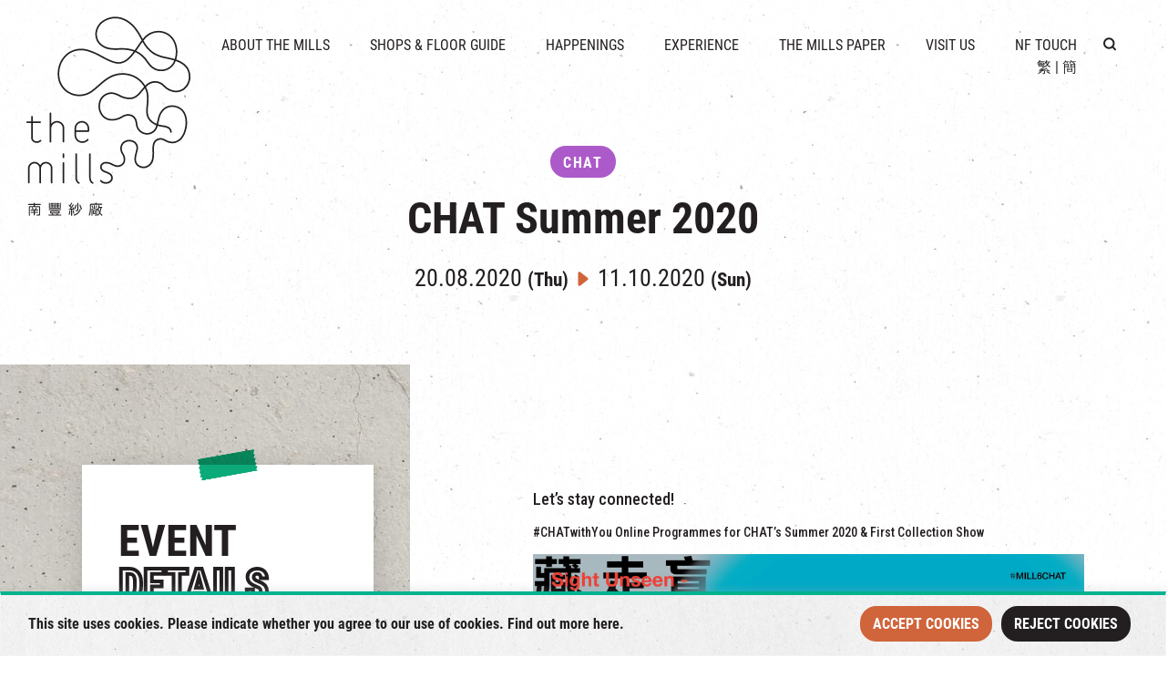

--- FILE ---
content_type: text/html; charset=UTF-8
request_url: https://www.themills.com.hk/en/event/chat-summer-2020/
body_size: 19269
content:
<!doctype html>
<html lang="en">

<head>
	<meta charset="UTF-8" />
	<meta name="viewport" content="width=device-width, initial-scale=1.0" />

	<link rel="stylesheet" href="https://www.themills.com.hk/wp-content/themes/themills/assets/plugin/bootstrap-5.0.2/dist/css/bootstrap.min.css?v=1768812106">
	<link rel="stylesheet" href="https://www.themills.com.hk/wp-content/themes/themills/assets/css/swiper-bundle.min.css?v=1768812106">
	<link rel="stylesheet" href="https://www.themills.com.hk/wp-content/themes/themills/assets/plugin/LC-Lightbox-LITE-master/css/lc_lightbox.min.css?v=1768812106">
	<link rel="stylesheet" href="https://www.themills.com.hk/wp-content/themes/themills/assets/css/leaflet.css?v=1768812106">
	<link rel="stylesheet" href="https://www.themills.com.hk/wp-content/themes/themills/assets/css/rangeslider.css?v=1768812106">
	<link rel="stylesheet" href="https://www.themills.com.hk/wp-content/themes/themills/assets/css/lightpick.css?v=1768812106">
	<link rel="stylesheet" href="https://www.themills.com.hk/wp-content/themes/themills/assets/css/index.css?v=1768812106">
	<link rel="stylesheet" href="https://www.themills.com.hk/wp-content/themes/themills/assets/sass/style.css?v=1768812106">

</head>

<meta name='robots' content='index, follow, max-image-preview:large, max-snippet:-1, max-video-preview:-1' />
	<style>img:is([sizes="auto" i], [sizes^="auto," i]) { contain-intrinsic-size: 3000px 1500px }</style>
	<link rel="alternate" hreflang="zh-hant" href="https://www.themills.com.hk/event/chat%e5%85%ad%e5%bb%a0%e5%a4%8f%e5%ad%a32020/" />
<link rel="alternate" hreflang="en" href="https://www.themills.com.hk/en/event/chat-summer-2020/" />
<link rel="alternate" hreflang="x-default" href="https://www.themills.com.hk/event/chat%e5%85%ad%e5%bb%a0%e5%a4%8f%e5%ad%a32020/" />

	<!-- This site is optimized with the Yoast SEO plugin v19.14 - https://yoast.com/wordpress/plugins/seo/ -->
	<title>CHAT Summer 2020 - The Mills 南豐紗廠</title>
	<meta name="description" content="Featuring #CHATwithYou Online Programmes and CHAT’s First Collection Show Active online via #CHATwithYou  Please check our website or social media platforms for the latest updates. #MILL6CHAT #CHATwithYou #CHATfromHome #SightUnseen #CHATCollection" />
	<link rel="canonical" href="https://www.themills.com.hk/en/event/chat-summer-2020/" />
	<meta property="og:locale" content="en_US" />
	<meta property="og:type" content="article" />
	<meta property="og:title" content="CHAT Summer 2020 - The Mills 南豐紗廠" />
	<meta property="og:description" content="Featuring #CHATwithYou Online Programmes and CHAT’s First Collection Show Active online via #CHATwithYou  Please check our website or social media platforms for the latest updates. #MILL6CHAT #CHATwithYou #CHATfromHome #SightUnseen #CHATCollection" />
	<meta property="og:url" content="https://www.themills.com.hk/en/event/chat-summer-2020/" />
	<meta property="og:site_name" content="The Mills 南豐紗廠" />
	<meta property="article:publisher" content="https://www.facebook.com/themillshk" />
	<meta property="og:image" content="https://www.themills.com.hk/wp-content/uploads/2023/04/TheMillsLogo-01.png" />
	<meta property="og:image:width" content="1049" />
	<meta property="og:image:height" content="701" />
	<meta property="og:image:type" content="image/png" />
	<meta name="twitter:card" content="summary_large_image" />
	<meta name="twitter:label1" content="Est. reading time" />
	<meta name="twitter:data1" content="2 minutes" />
	<script type="application/ld+json" class="yoast-schema-graph">{"@context":"https://schema.org","@graph":[{"@type":"WebPage","@id":"https://www.themills.com.hk/en/event/chat-summer-2020/","url":"https://www.themills.com.hk/en/event/chat-summer-2020/","name":"CHAT Summer 2020 - The Mills 南豐紗廠","isPartOf":{"@id":"https://www.themills.com.hk/en/#website"},"primaryImageOfPage":{"@id":"https://www.themills.com.hk/en/event/chat-summer-2020/#primaryimage"},"image":{"@id":"https://www.themills.com.hk/en/event/chat-summer-2020/#primaryimage"},"thumbnailUrl":"https://www.themills.com.hk/wp-content/uploads/2020/08/CHATSummer2020KV1024x618-01-1-scaled.jpg","datePublished":"2020-08-18T16:00:00+00:00","dateModified":"2020-08-18T16:00:00+00:00","description":"Featuring #CHATwithYou Online Programmes and CHAT’s First Collection Show Active online via #CHATwithYou Please check our website or social media platforms for the latest updates. #MILL6CHAT #CHATwithYou #CHATfromHome #SightUnseen #CHATCollection","breadcrumb":{"@id":"https://www.themills.com.hk/en/event/chat-summer-2020/#breadcrumb"},"inLanguage":"en-US","potentialAction":[{"@type":"ReadAction","target":["https://www.themills.com.hk/en/event/chat-summer-2020/"]}]},{"@type":"ImageObject","inLanguage":"en-US","@id":"https://www.themills.com.hk/en/event/chat-summer-2020/#primaryimage","url":"https://www.themills.com.hk/wp-content/uploads/2020/08/CHATSummer2020KV1024x618-01-1-scaled.jpg","contentUrl":"https://www.themills.com.hk/wp-content/uploads/2020/08/CHATSummer2020KV1024x618-01-1-scaled.jpg","width":2560,"height":1545},{"@type":"BreadcrumbList","@id":"https://www.themills.com.hk/en/event/chat-summer-2020/#breadcrumb","itemListElement":[{"@type":"ListItem","position":1,"name":"HOME","item":"https://www.themills.com.hk/en/"},{"@type":"ListItem","position":2,"name":"CHAT Summer 2020"}]},{"@type":"WebSite","@id":"https://www.themills.com.hk/en/#website","url":"https://www.themills.com.hk/en/","name":"The Mills 南豐紗廠","description":"The Mills 南豐紗廠","potentialAction":[{"@type":"SearchAction","target":{"@type":"EntryPoint","urlTemplate":"https://www.themills.com.hk/en/?s={search_term_string}"},"query-input":"required name=search_term_string"}],"inLanguage":"en-US"}]}</script>
	<!-- / Yoast SEO plugin. -->


<script type="text/javascript">
/* <![CDATA[ */
window._wpemojiSettings = {"baseUrl":"https:\/\/s.w.org\/images\/core\/emoji\/15.1.0\/72x72\/","ext":".png","svgUrl":"https:\/\/s.w.org\/images\/core\/emoji\/15.1.0\/svg\/","svgExt":".svg","source":{"concatemoji":"https:\/\/www.themills.com.hk\/wp-includes\/js\/wp-emoji-release.min.js?ver=616d7b590834b44d4c771877c0bfdf70"}};
/*! This file is auto-generated */
!function(i,n){var o,s,e;function c(e){try{var t={supportTests:e,timestamp:(new Date).valueOf()};sessionStorage.setItem(o,JSON.stringify(t))}catch(e){}}function p(e,t,n){e.clearRect(0,0,e.canvas.width,e.canvas.height),e.fillText(t,0,0);var t=new Uint32Array(e.getImageData(0,0,e.canvas.width,e.canvas.height).data),r=(e.clearRect(0,0,e.canvas.width,e.canvas.height),e.fillText(n,0,0),new Uint32Array(e.getImageData(0,0,e.canvas.width,e.canvas.height).data));return t.every(function(e,t){return e===r[t]})}function u(e,t,n){switch(t){case"flag":return n(e,"\ud83c\udff3\ufe0f\u200d\u26a7\ufe0f","\ud83c\udff3\ufe0f\u200b\u26a7\ufe0f")?!1:!n(e,"\ud83c\uddfa\ud83c\uddf3","\ud83c\uddfa\u200b\ud83c\uddf3")&&!n(e,"\ud83c\udff4\udb40\udc67\udb40\udc62\udb40\udc65\udb40\udc6e\udb40\udc67\udb40\udc7f","\ud83c\udff4\u200b\udb40\udc67\u200b\udb40\udc62\u200b\udb40\udc65\u200b\udb40\udc6e\u200b\udb40\udc67\u200b\udb40\udc7f");case"emoji":return!n(e,"\ud83d\udc26\u200d\ud83d\udd25","\ud83d\udc26\u200b\ud83d\udd25")}return!1}function f(e,t,n){var r="undefined"!=typeof WorkerGlobalScope&&self instanceof WorkerGlobalScope?new OffscreenCanvas(300,150):i.createElement("canvas"),a=r.getContext("2d",{willReadFrequently:!0}),o=(a.textBaseline="top",a.font="600 32px Arial",{});return e.forEach(function(e){o[e]=t(a,e,n)}),o}function t(e){var t=i.createElement("script");t.src=e,t.defer=!0,i.head.appendChild(t)}"undefined"!=typeof Promise&&(o="wpEmojiSettingsSupports",s=["flag","emoji"],n.supports={everything:!0,everythingExceptFlag:!0},e=new Promise(function(e){i.addEventListener("DOMContentLoaded",e,{once:!0})}),new Promise(function(t){var n=function(){try{var e=JSON.parse(sessionStorage.getItem(o));if("object"==typeof e&&"number"==typeof e.timestamp&&(new Date).valueOf()<e.timestamp+604800&&"object"==typeof e.supportTests)return e.supportTests}catch(e){}return null}();if(!n){if("undefined"!=typeof Worker&&"undefined"!=typeof OffscreenCanvas&&"undefined"!=typeof URL&&URL.createObjectURL&&"undefined"!=typeof Blob)try{var e="postMessage("+f.toString()+"("+[JSON.stringify(s),u.toString(),p.toString()].join(",")+"));",r=new Blob([e],{type:"text/javascript"}),a=new Worker(URL.createObjectURL(r),{name:"wpTestEmojiSupports"});return void(a.onmessage=function(e){c(n=e.data),a.terminate(),t(n)})}catch(e){}c(n=f(s,u,p))}t(n)}).then(function(e){for(var t in e)n.supports[t]=e[t],n.supports.everything=n.supports.everything&&n.supports[t],"flag"!==t&&(n.supports.everythingExceptFlag=n.supports.everythingExceptFlag&&n.supports[t]);n.supports.everythingExceptFlag=n.supports.everythingExceptFlag&&!n.supports.flag,n.DOMReady=!1,n.readyCallback=function(){n.DOMReady=!0}}).then(function(){return e}).then(function(){var e;n.supports.everything||(n.readyCallback(),(e=n.source||{}).concatemoji?t(e.concatemoji):e.wpemoji&&e.twemoji&&(t(e.twemoji),t(e.wpemoji)))}))}((window,document),window._wpemojiSettings);
/* ]]> */
</script>
<link rel='stylesheet' id='flick-css' href='https://www.themills.com.hk/wp-content/plugins/mailchimp/css/flick/flick.css?ver=616d7b590834b44d4c771877c0bfdf70' type='text/css' media='all' />
<link rel='stylesheet' id='mailchimpSF_main_css-css' href='https://www.themills.com.hk/en/?mcsf_action=main_css&#038;ver=616d7b590834b44d4c771877c0bfdf70' type='text/css' media='all' />
<!--[if IE]>
<link rel='stylesheet' id='mailchimpSF_ie_css-css' href='https://www.themills.com.hk/wp-content/plugins/mailchimp/css/ie.css?ver=616d7b590834b44d4c771877c0bfdf70' type='text/css' media='all' />
<![endif]-->
<style id='wp-emoji-styles-inline-css' type='text/css'>

	img.wp-smiley, img.emoji {
		display: inline !important;
		border: none !important;
		box-shadow: none !important;
		height: 1em !important;
		width: 1em !important;
		margin: 0 0.07em !important;
		vertical-align: -0.1em !important;
		background: none !important;
		padding: 0 !important;
	}
</style>
<link rel='stylesheet' id='wp-block-library-css' href='https://www.themills.com.hk/wp-includes/css/dist/block-library/style.min.css?ver=616d7b590834b44d4c771877c0bfdf70' type='text/css' media='all' />
<style id='classic-theme-styles-inline-css' type='text/css'>
/*! This file is auto-generated */
.wp-block-button__link{color:#fff;background-color:#32373c;border-radius:9999px;box-shadow:none;text-decoration:none;padding:calc(.667em + 2px) calc(1.333em + 2px);font-size:1.125em}.wp-block-file__button{background:#32373c;color:#fff;text-decoration:none}
</style>
<style id='global-styles-inline-css' type='text/css'>
:root{--wp--preset--aspect-ratio--square: 1;--wp--preset--aspect-ratio--4-3: 4/3;--wp--preset--aspect-ratio--3-4: 3/4;--wp--preset--aspect-ratio--3-2: 3/2;--wp--preset--aspect-ratio--2-3: 2/3;--wp--preset--aspect-ratio--16-9: 16/9;--wp--preset--aspect-ratio--9-16: 9/16;--wp--preset--color--black: #000000;--wp--preset--color--cyan-bluish-gray: #abb8c3;--wp--preset--color--white: #ffffff;--wp--preset--color--pale-pink: #f78da7;--wp--preset--color--vivid-red: #cf2e2e;--wp--preset--color--luminous-vivid-orange: #ff6900;--wp--preset--color--luminous-vivid-amber: #fcb900;--wp--preset--color--light-green-cyan: #7bdcb5;--wp--preset--color--vivid-green-cyan: #00d084;--wp--preset--color--pale-cyan-blue: #8ed1fc;--wp--preset--color--vivid-cyan-blue: #0693e3;--wp--preset--color--vivid-purple: #9b51e0;--wp--preset--gradient--vivid-cyan-blue-to-vivid-purple: linear-gradient(135deg,rgba(6,147,227,1) 0%,rgb(155,81,224) 100%);--wp--preset--gradient--light-green-cyan-to-vivid-green-cyan: linear-gradient(135deg,rgb(122,220,180) 0%,rgb(0,208,130) 100%);--wp--preset--gradient--luminous-vivid-amber-to-luminous-vivid-orange: linear-gradient(135deg,rgba(252,185,0,1) 0%,rgba(255,105,0,1) 100%);--wp--preset--gradient--luminous-vivid-orange-to-vivid-red: linear-gradient(135deg,rgba(255,105,0,1) 0%,rgb(207,46,46) 100%);--wp--preset--gradient--very-light-gray-to-cyan-bluish-gray: linear-gradient(135deg,rgb(238,238,238) 0%,rgb(169,184,195) 100%);--wp--preset--gradient--cool-to-warm-spectrum: linear-gradient(135deg,rgb(74,234,220) 0%,rgb(151,120,209) 20%,rgb(207,42,186) 40%,rgb(238,44,130) 60%,rgb(251,105,98) 80%,rgb(254,248,76) 100%);--wp--preset--gradient--blush-light-purple: linear-gradient(135deg,rgb(255,206,236) 0%,rgb(152,150,240) 100%);--wp--preset--gradient--blush-bordeaux: linear-gradient(135deg,rgb(254,205,165) 0%,rgb(254,45,45) 50%,rgb(107,0,62) 100%);--wp--preset--gradient--luminous-dusk: linear-gradient(135deg,rgb(255,203,112) 0%,rgb(199,81,192) 50%,rgb(65,88,208) 100%);--wp--preset--gradient--pale-ocean: linear-gradient(135deg,rgb(255,245,203) 0%,rgb(182,227,212) 50%,rgb(51,167,181) 100%);--wp--preset--gradient--electric-grass: linear-gradient(135deg,rgb(202,248,128) 0%,rgb(113,206,126) 100%);--wp--preset--gradient--midnight: linear-gradient(135deg,rgb(2,3,129) 0%,rgb(40,116,252) 100%);--wp--preset--font-size--small: 13px;--wp--preset--font-size--medium: 20px;--wp--preset--font-size--large: 36px;--wp--preset--font-size--x-large: 42px;--wp--preset--spacing--20: 0.44rem;--wp--preset--spacing--30: 0.67rem;--wp--preset--spacing--40: 1rem;--wp--preset--spacing--50: 1.5rem;--wp--preset--spacing--60: 2.25rem;--wp--preset--spacing--70: 3.38rem;--wp--preset--spacing--80: 5.06rem;--wp--preset--shadow--natural: 6px 6px 9px rgba(0, 0, 0, 0.2);--wp--preset--shadow--deep: 12px 12px 50px rgba(0, 0, 0, 0.4);--wp--preset--shadow--sharp: 6px 6px 0px rgba(0, 0, 0, 0.2);--wp--preset--shadow--outlined: 6px 6px 0px -3px rgba(255, 255, 255, 1), 6px 6px rgba(0, 0, 0, 1);--wp--preset--shadow--crisp: 6px 6px 0px rgba(0, 0, 0, 1);}:where(.is-layout-flex){gap: 0.5em;}:where(.is-layout-grid){gap: 0.5em;}body .is-layout-flex{display: flex;}.is-layout-flex{flex-wrap: wrap;align-items: center;}.is-layout-flex > :is(*, div){margin: 0;}body .is-layout-grid{display: grid;}.is-layout-grid > :is(*, div){margin: 0;}:where(.wp-block-columns.is-layout-flex){gap: 2em;}:where(.wp-block-columns.is-layout-grid){gap: 2em;}:where(.wp-block-post-template.is-layout-flex){gap: 1.25em;}:where(.wp-block-post-template.is-layout-grid){gap: 1.25em;}.has-black-color{color: var(--wp--preset--color--black) !important;}.has-cyan-bluish-gray-color{color: var(--wp--preset--color--cyan-bluish-gray) !important;}.has-white-color{color: var(--wp--preset--color--white) !important;}.has-pale-pink-color{color: var(--wp--preset--color--pale-pink) !important;}.has-vivid-red-color{color: var(--wp--preset--color--vivid-red) !important;}.has-luminous-vivid-orange-color{color: var(--wp--preset--color--luminous-vivid-orange) !important;}.has-luminous-vivid-amber-color{color: var(--wp--preset--color--luminous-vivid-amber) !important;}.has-light-green-cyan-color{color: var(--wp--preset--color--light-green-cyan) !important;}.has-vivid-green-cyan-color{color: var(--wp--preset--color--vivid-green-cyan) !important;}.has-pale-cyan-blue-color{color: var(--wp--preset--color--pale-cyan-blue) !important;}.has-vivid-cyan-blue-color{color: var(--wp--preset--color--vivid-cyan-blue) !important;}.has-vivid-purple-color{color: var(--wp--preset--color--vivid-purple) !important;}.has-black-background-color{background-color: var(--wp--preset--color--black) !important;}.has-cyan-bluish-gray-background-color{background-color: var(--wp--preset--color--cyan-bluish-gray) !important;}.has-white-background-color{background-color: var(--wp--preset--color--white) !important;}.has-pale-pink-background-color{background-color: var(--wp--preset--color--pale-pink) !important;}.has-vivid-red-background-color{background-color: var(--wp--preset--color--vivid-red) !important;}.has-luminous-vivid-orange-background-color{background-color: var(--wp--preset--color--luminous-vivid-orange) !important;}.has-luminous-vivid-amber-background-color{background-color: var(--wp--preset--color--luminous-vivid-amber) !important;}.has-light-green-cyan-background-color{background-color: var(--wp--preset--color--light-green-cyan) !important;}.has-vivid-green-cyan-background-color{background-color: var(--wp--preset--color--vivid-green-cyan) !important;}.has-pale-cyan-blue-background-color{background-color: var(--wp--preset--color--pale-cyan-blue) !important;}.has-vivid-cyan-blue-background-color{background-color: var(--wp--preset--color--vivid-cyan-blue) !important;}.has-vivid-purple-background-color{background-color: var(--wp--preset--color--vivid-purple) !important;}.has-black-border-color{border-color: var(--wp--preset--color--black) !important;}.has-cyan-bluish-gray-border-color{border-color: var(--wp--preset--color--cyan-bluish-gray) !important;}.has-white-border-color{border-color: var(--wp--preset--color--white) !important;}.has-pale-pink-border-color{border-color: var(--wp--preset--color--pale-pink) !important;}.has-vivid-red-border-color{border-color: var(--wp--preset--color--vivid-red) !important;}.has-luminous-vivid-orange-border-color{border-color: var(--wp--preset--color--luminous-vivid-orange) !important;}.has-luminous-vivid-amber-border-color{border-color: var(--wp--preset--color--luminous-vivid-amber) !important;}.has-light-green-cyan-border-color{border-color: var(--wp--preset--color--light-green-cyan) !important;}.has-vivid-green-cyan-border-color{border-color: var(--wp--preset--color--vivid-green-cyan) !important;}.has-pale-cyan-blue-border-color{border-color: var(--wp--preset--color--pale-cyan-blue) !important;}.has-vivid-cyan-blue-border-color{border-color: var(--wp--preset--color--vivid-cyan-blue) !important;}.has-vivid-purple-border-color{border-color: var(--wp--preset--color--vivid-purple) !important;}.has-vivid-cyan-blue-to-vivid-purple-gradient-background{background: var(--wp--preset--gradient--vivid-cyan-blue-to-vivid-purple) !important;}.has-light-green-cyan-to-vivid-green-cyan-gradient-background{background: var(--wp--preset--gradient--light-green-cyan-to-vivid-green-cyan) !important;}.has-luminous-vivid-amber-to-luminous-vivid-orange-gradient-background{background: var(--wp--preset--gradient--luminous-vivid-amber-to-luminous-vivid-orange) !important;}.has-luminous-vivid-orange-to-vivid-red-gradient-background{background: var(--wp--preset--gradient--luminous-vivid-orange-to-vivid-red) !important;}.has-very-light-gray-to-cyan-bluish-gray-gradient-background{background: var(--wp--preset--gradient--very-light-gray-to-cyan-bluish-gray) !important;}.has-cool-to-warm-spectrum-gradient-background{background: var(--wp--preset--gradient--cool-to-warm-spectrum) !important;}.has-blush-light-purple-gradient-background{background: var(--wp--preset--gradient--blush-light-purple) !important;}.has-blush-bordeaux-gradient-background{background: var(--wp--preset--gradient--blush-bordeaux) !important;}.has-luminous-dusk-gradient-background{background: var(--wp--preset--gradient--luminous-dusk) !important;}.has-pale-ocean-gradient-background{background: var(--wp--preset--gradient--pale-ocean) !important;}.has-electric-grass-gradient-background{background: var(--wp--preset--gradient--electric-grass) !important;}.has-midnight-gradient-background{background: var(--wp--preset--gradient--midnight) !important;}.has-small-font-size{font-size: var(--wp--preset--font-size--small) !important;}.has-medium-font-size{font-size: var(--wp--preset--font-size--medium) !important;}.has-large-font-size{font-size: var(--wp--preset--font-size--large) !important;}.has-x-large-font-size{font-size: var(--wp--preset--font-size--x-large) !important;}
:where(.wp-block-post-template.is-layout-flex){gap: 1.25em;}:where(.wp-block-post-template.is-layout-grid){gap: 1.25em;}
:where(.wp-block-columns.is-layout-flex){gap: 2em;}:where(.wp-block-columns.is-layout-grid){gap: 2em;}
:root :where(.wp-block-pullquote){font-size: 1.5em;line-height: 1.6;}
</style>
<link rel='stylesheet' id='wpml-legacy-horizontal-list-0-css' href='//www.themills.com.hk/wp-content/plugins/sitepress-multilingual-cms/templates/language-switchers/legacy-list-horizontal/style.min.css?ver=1' type='text/css' media='all' />
<script type="text/javascript" src="https://www.themills.com.hk/wp-content/themes/themills/assets/js/jquery-3.6.3.min.js?ver=3.6.3" id="jquery-js"></script>
<script type="text/javascript" src="https://www.themills.com.hk/wp-content/plugins/mailchimp/js/scrollTo.js?ver=1.5.8" id="jquery_scrollto-js"></script>
<script type="text/javascript" src="https://www.themills.com.hk/wp-includes/js/jquery/jquery.form.min.js?ver=4.3.0" id="jquery-form-js"></script>
<script type="text/javascript" id="mailchimpSF_main_js-js-extra">
/* <![CDATA[ */
var mailchimpSF = {"ajax_url":"https:\/\/www.themills.com.hk\/en\/"};
/* ]]> */
</script>
<script type="text/javascript" src="https://www.themills.com.hk/wp-content/plugins/mailchimp/js/mailchimp.js?ver=1.5.8" id="mailchimpSF_main_js-js"></script>
<script type="text/javascript" src="https://www.themills.com.hk/wp-includes/js/jquery/ui/core.min.js?ver=1.13.3" id="jquery-ui-core-js"></script>
<script type="text/javascript" src="https://www.themills.com.hk/wp-content/plugins/mailchimp/js/datepicker.js?ver=616d7b590834b44d4c771877c0bfdf70" id="datepicker-js"></script>
<script type="text/javascript" id="wpml-cookie-js-extra">
/* <![CDATA[ */
var wpml_cookies = {"wp-wpml_current_language":{"value":"en","expires":1,"path":"\/"}};
var wpml_cookies = {"wp-wpml_current_language":{"value":"en","expires":1,"path":"\/"}};
/* ]]> */
</script>
<script type="text/javascript" src="https://www.themills.com.hk/wp-content/plugins/sitepress-multilingual-cms/res/js/cookies/language-cookie.js?ver=4.5.14" id="wpml-cookie-js"></script>
<script type="text/javascript" id="cookie-law-info-js-extra">
/* <![CDATA[ */
var _ckyConfig = {"_ipData":[],"_assetsURL":"https:\/\/www.themills.com.hk\/wp-content\/plugins\/cookie-law-info\/lite\/frontend\/images\/","_publicURL":"https:\/\/www.themills.com.hk","_expiry":"365","_categories":[{"name":"Necessary","slug":"necessary","isNecessary":true,"ccpaDoNotSell":true,"cookies":[],"active":true,"defaultConsent":{"gdpr":true,"ccpa":true}},{"name":"Functional","slug":"functional","isNecessary":false,"ccpaDoNotSell":true,"cookies":[],"active":true,"defaultConsent":{"gdpr":false,"ccpa":false}},{"name":"Analytics","slug":"analytics","isNecessary":false,"ccpaDoNotSell":true,"cookies":[],"active":true,"defaultConsent":{"gdpr":false,"ccpa":false}},{"name":"Performance","slug":"performance","isNecessary":false,"ccpaDoNotSell":true,"cookies":[],"active":true,"defaultConsent":{"gdpr":false,"ccpa":false}},{"name":"Advertisement","slug":"advertisement","isNecessary":false,"ccpaDoNotSell":true,"cookies":[],"active":true,"defaultConsent":{"gdpr":false,"ccpa":false}}],"_activeLaw":"gdpr","_rootDomain":"","_block":"1","_showBanner":"1","_bannerConfig":{"settings":{"type":"banner","position":"bottom","applicableLaw":"gdpr"},"behaviours":{"reloadBannerOnAccept":false,"loadAnalyticsByDefault":false,"animations":{"onLoad":"animate","onHide":"sticky"}},"config":{"revisitConsent":{"status":false,"tag":"revisit-consent","position":"bottom-left","meta":{"url":"#"},"styles":{"background-color":"#0056A7"},"elements":{"title":{"type":"text","tag":"revisit-consent-title","status":true,"styles":{"color":"#0056a7"}}}},"preferenceCenter":{"toggle":{"status":true,"tag":"detail-category-toggle","type":"toggle","states":{"active":{"styles":{"background-color":"#1863DC"}},"inactive":{"styles":{"background-color":"#D0D5D2"}}}}},"categoryPreview":{"status":false,"toggle":{"status":true,"tag":"detail-category-preview-toggle","type":"toggle","states":{"active":{"styles":{"background-color":"#1863DC"}},"inactive":{"styles":{"background-color":"#D0D5D2"}}}}},"videoPlaceholder":{"status":true,"styles":{"background-color":"#000000","border-color":"#000000","color":"#ffffff"}},"readMore":{"status":false,"tag":"readmore-button","type":"link","meta":{"noFollow":true,"newTab":true},"styles":{"color":"#1863DC","background-color":"transparent","border-color":"transparent"}},"auditTable":{"status":false},"optOption":{"status":true,"toggle":{"status":true,"tag":"optout-option-toggle","type":"toggle","states":{"active":{"styles":{"background-color":"#1863dc"}},"inactive":{"styles":{"background-color":"#FFFFFF"}}}}}}},"_version":"3.0.8","_logConsent":"1","_tags":[{"tag":"accept-button","styles":{"color":"#FFFFFF","background-color":"#D0643B","border-color":"#D0643B"}},{"tag":"reject-button","styles":{"color":"#FFFFFF","background-color":"#231F20","border-color":"#231F20"}},{"tag":"settings-button","styles":{"color":"#1863DC","background-color":"transparent","border-color":"#1863DC"}},{"tag":"readmore-button","styles":{"color":"#1863DC","background-color":"transparent","border-color":"transparent"}},{"tag":"donotsell-button","styles":{"color":"#1863DC","background-color":"transparent","border-color":"transparent"}},{"tag":"accept-button","styles":{"color":"#FFFFFF","background-color":"#D0643B","border-color":"#D0643B"}},{"tag":"revisit-consent","styles":{"background-color":"#0056A7"}}],"_shortCodes":[{"key":"cky_readmore","content":"<a href=\"#\" class=\"cky-policy\" aria-label=\"Cookie Policy\" target=\"_blank\" rel=\"noopener\" data-cky-tag=\"readmore-button\">Cookie Policy<\/a>","tag":"readmore-button","status":false,"attributes":{"rel":"nofollow","target":"_blank"}},{"key":"cky_show_desc","content":"<button class=\"cky-show-desc-btn\" data-cky-tag=\"show-desc-button\" aria-label=\"Show more\">Show more<\/button>","tag":"show-desc-button","status":true,"attributes":[]},{"key":"cky_hide_desc","content":"<button class=\"cky-show-desc-btn\" data-cky-tag=\"hide-desc-button\" aria-label=\"Show less\">Show less<\/button>","tag":"hide-desc-button","status":true,"attributes":[]},{"key":"cky_category_toggle_label","content":"[cky_{{status}}_category_label] [cky_preference_{{category_slug}}_title]","tag":"","status":true,"attributes":[]},{"key":"cky_enable_category_label","content":"Enable","tag":"","status":true,"attributes":[]},{"key":"cky_disable_category_label","content":"Disable","tag":"","status":true,"attributes":[]},{"key":"cky_video_placeholder","content":"<div class=\"video-placeholder-normal\" data-cky-tag=\"video-placeholder\" id=\"[UNIQUEID]\"><p class=\"video-placeholder-text-normal\" data-cky-tag=\"placeholder-title\">Please accept cookies to access this content<\/p><\/div>","tag":"","status":true,"attributes":[]},{"key":"cky_enable_optout_label","content":"Enable","tag":"","status":true,"attributes":[]},{"key":"cky_disable_optout_label","content":"Disable","tag":"","status":true,"attributes":[]},{"key":"cky_optout_toggle_label","content":"[cky_{{status}}_optout_label] [cky_optout_option_title]","tag":"","status":true,"attributes":[]},{"key":"cky_optout_option_title","content":"Do Not Sell or Share My Personal Information","tag":"","status":true,"attributes":[]},{"key":"cky_optout_close_label","content":"Close","tag":"","status":true,"attributes":[]}],"_rtl":"","_providersToBlock":[]};
var _ckyStyles = {"css":".cky-overlay{background: #000000; opacity: 0.4; position: fixed; top: 0; left: 0; width: 100%; height: 100%; z-index: 99999999;}.cky-hide{display: none;}.cky-btn-revisit-wrapper{display: flex; align-items: center; justify-content: center; background: #0056a7; width: 45px; height: 45px; border-radius: 50%; position: fixed; z-index: 999999; cursor: pointer;}.cky-revisit-bottom-left{bottom: 15px; left: 15px;}.cky-revisit-bottom-right{bottom: 15px; right: 15px;}.cky-btn-revisit-wrapper .cky-btn-revisit{display: flex; align-items: center; justify-content: center; background: none; border: none; cursor: pointer; position: relative; margin: 0; padding: 0;}.cky-btn-revisit-wrapper .cky-btn-revisit img{max-width: fit-content; margin: 0; height: 30px; width: 30px;}.cky-revisit-bottom-left:hover::before{content: attr(data-tooltip); position: absolute; background: #4e4b66; color: #ffffff; left: calc(100% + 7px); font-size: 12px; line-height: 16px; width: max-content; padding: 4px 8px; border-radius: 4px;}.cky-revisit-bottom-left:hover::after{position: absolute; content: \"\"; border: 5px solid transparent; left: calc(100% + 2px); border-left-width: 0; border-right-color: #4e4b66;}.cky-revisit-bottom-right:hover::before{content: attr(data-tooltip); position: absolute; background: #4e4b66; color: #ffffff; right: calc(100% + 7px); font-size: 12px; line-height: 16px; width: max-content; padding: 4px 8px; border-radius: 4px;}.cky-revisit-bottom-right:hover::after{position: absolute; content: \"\"; border: 5px solid transparent; right: calc(100% + 2px); border-right-width: 0; border-left-color: #4e4b66;}.cky-revisit-hide{display: none;}.cky-consent-container{position: fixed; width: 100%; box-sizing: border-box; z-index: 9999999;}.cky-consent-container .cky-consent-bar{background: #ffffff; border: 1px solid; padding: 16.5px 24px; box-shadow: 0 -1px 10px 0 #acabab4d;}.cky-banner-bottom{bottom: 0; left: 0;}.cky-banner-top{top: 0; left: 0;}.cky-custom-brand-logo-wrapper .cky-custom-brand-logo{width: 100px; height: auto; margin: 0 0 12px 0;}.cky-notice .cky-title{color: #212121; font-weight: 700; font-size: 18px; line-height: 24px; margin: 0 0 12px 0;}.cky-notice-group{display: flex; justify-content: space-between; align-items: center; font-size: 14px; line-height: 24px; font-weight: 400;}.cky-notice-des *,.cky-preference-content-wrapper *,.cky-accordion-header-des *,.cky-gpc-wrapper .cky-gpc-desc *{font-size: 14px;}.cky-notice-des{color: #212121; font-size: 14px; line-height: 24px; font-weight: 400;}.cky-notice-des img{height: 25px; width: 25px;}.cky-consent-bar .cky-notice-des p,.cky-gpc-wrapper .cky-gpc-desc p,.cky-preference-body-wrapper .cky-preference-content-wrapper p,.cky-accordion-header-wrapper .cky-accordion-header-des p,.cky-cookie-des-table li div:last-child p{color: inherit; margin-top: 0;}.cky-notice-des P:last-child,.cky-preference-content-wrapper p:last-child,.cky-cookie-des-table li div:last-child p:last-child,.cky-gpc-wrapper .cky-gpc-desc p:last-child{margin-bottom: 0;}.cky-notice-des a.cky-policy,.cky-notice-des button.cky-policy{font-size: 14px; color: #1863dc; white-space: nowrap; cursor: pointer; background: transparent; border: 1px solid; text-decoration: underline;}.cky-notice-des button.cky-policy{padding: 0;}.cky-notice-des a.cky-policy:focus-visible,.cky-notice-des button.cky-policy:focus-visible,.cky-preference-content-wrapper .cky-show-desc-btn:focus-visible,.cky-accordion-header .cky-accordion-btn:focus-visible,.cky-preference-header .cky-btn-close:focus-visible,.cky-switch input[type=\"checkbox\"]:focus-visible,.cky-footer-wrapper a:focus-visible,.cky-btn:focus-visible{outline: 2px solid #1863dc; outline-offset: 2px;}.cky-btn:focus:not(:focus-visible),.cky-accordion-header .cky-accordion-btn:focus:not(:focus-visible),.cky-preference-content-wrapper .cky-show-desc-btn:focus:not(:focus-visible),.cky-btn-revisit-wrapper .cky-btn-revisit:focus:not(:focus-visible),.cky-preference-header .cky-btn-close:focus:not(:focus-visible),.cky-consent-bar .cky-banner-btn-close:focus:not(:focus-visible){outline: 0;}button.cky-show-desc-btn:not(:hover):not(:active){color: #1863dc; background: transparent;}button.cky-accordion-btn:not(:hover):not(:active),button.cky-banner-btn-close:not(:hover):not(:active),button.cky-btn-close:not(:hover):not(:active),button.cky-btn-revisit:not(:hover):not(:active){background: transparent;}.cky-consent-bar button:hover,.cky-modal.cky-modal-open button:hover,.cky-consent-bar button:focus,.cky-modal.cky-modal-open button:focus{text-decoration: none;}.cky-notice-btn-wrapper{display: flex; justify-content: center; align-items: center; margin-left: 15px;}.cky-notice-btn-wrapper .cky-btn{text-shadow: none; box-shadow: none;}.cky-btn{font-size: 14px; font-family: inherit; line-height: 24px; padding: 8px 27px; font-weight: 500; margin: 0 8px 0 0; border-radius: 2px; white-space: nowrap; cursor: pointer; text-align: center; text-transform: none; min-height: 0;}.cky-btn:hover{opacity: 0.8;}.cky-btn-customize{color: #1863dc; background: transparent; border: 2px solid #1863dc;}.cky-btn-reject{color: #1863dc; background: transparent; border: 2px solid #1863dc;}.cky-btn-accept{background: #1863dc; color: #ffffff; border: 2px solid #1863dc;}.cky-btn:last-child{margin-right: 0;}@media (max-width: 768px){.cky-notice-group{display: block;}.cky-notice-btn-wrapper{margin-left: 0;}.cky-notice-btn-wrapper .cky-btn{flex: auto; max-width: 100%; margin-top: 10px; white-space: unset;}}@media (max-width: 576px){.cky-notice-btn-wrapper{flex-direction: column;}.cky-custom-brand-logo-wrapper, .cky-notice .cky-title, .cky-notice-des, .cky-notice-btn-wrapper{padding: 0 28px;}.cky-consent-container .cky-consent-bar{padding: 16.5px 0;}.cky-notice-des{max-height: 40vh; overflow-y: scroll;}.cky-notice-btn-wrapper .cky-btn{width: 100%; padding: 8px; margin-right: 0;}.cky-notice-btn-wrapper .cky-btn-accept{order: 1;}.cky-notice-btn-wrapper .cky-btn-reject{order: 3;}.cky-notice-btn-wrapper .cky-btn-customize{order: 2;}}@media (max-width: 425px){.cky-custom-brand-logo-wrapper, .cky-notice .cky-title, .cky-notice-des, .cky-notice-btn-wrapper{padding: 0 24px;}.cky-notice-btn-wrapper{flex-direction: column;}.cky-btn{width: 100%; margin: 10px 0 0 0;}.cky-notice-btn-wrapper .cky-btn-customize{order: 2;}.cky-notice-btn-wrapper .cky-btn-reject{order: 3;}.cky-notice-btn-wrapper .cky-btn-accept{order: 1; margin-top: 16px;}}@media (max-width: 352px){.cky-notice .cky-title{font-size: 16px;}.cky-notice-des *{font-size: 12px;}.cky-notice-des, .cky-btn{font-size: 12px;}}.cky-modal.cky-modal-open{display: flex; visibility: visible; -webkit-transform: translate(-50%, -50%); -moz-transform: translate(-50%, -50%); -ms-transform: translate(-50%, -50%); -o-transform: translate(-50%, -50%); transform: translate(-50%, -50%); top: 50%; left: 50%; transition: all 1s ease;}.cky-modal{box-shadow: 0 32px 68px rgba(0, 0, 0, 0.3); margin: 0 auto; position: fixed; max-width: 100%; background: #ffffff; top: 50%; box-sizing: border-box; border-radius: 6px; z-index: 999999999; color: #212121; -webkit-transform: translate(-50%, 100%); -moz-transform: translate(-50%, 100%); -ms-transform: translate(-50%, 100%); -o-transform: translate(-50%, 100%); transform: translate(-50%, 100%); visibility: hidden; transition: all 0s ease;}.cky-preference-center{max-height: 79vh; overflow: hidden; width: 845px; overflow: hidden; flex: 1 1 0; display: flex; flex-direction: column; border-radius: 6px;}.cky-preference-header{display: flex; align-items: center; justify-content: space-between; padding: 22px 24px; border-bottom: 1px solid;}.cky-preference-header .cky-preference-title{font-size: 18px; font-weight: 700; line-height: 24px;}.cky-preference-header .cky-btn-close{margin: 0; cursor: pointer; vertical-align: middle; padding: 0; background: none; border: none; width: auto; height: auto; min-height: 0; line-height: 0; text-shadow: none; box-shadow: none;}.cky-preference-header .cky-btn-close img{margin: 0; height: 10px; width: 10px;}.cky-preference-body-wrapper{padding: 0 24px; flex: 1; overflow: auto; box-sizing: border-box;}.cky-preference-content-wrapper,.cky-gpc-wrapper .cky-gpc-desc{font-size: 14px; line-height: 24px; font-weight: 400; padding: 12px 0;}.cky-preference-content-wrapper{border-bottom: 1px solid;}.cky-preference-content-wrapper img{height: 25px; width: 25px;}.cky-preference-content-wrapper .cky-show-desc-btn{font-size: 14px; font-family: inherit; color: #1863dc; text-decoration: none; line-height: 24px; padding: 0; margin: 0; white-space: nowrap; cursor: pointer; background: transparent; border-color: transparent; text-transform: none; min-height: 0; text-shadow: none; box-shadow: none;}.cky-accordion-wrapper{margin-bottom: 10px;}.cky-accordion{border-bottom: 1px solid;}.cky-accordion:last-child{border-bottom: none;}.cky-accordion .cky-accordion-item{display: flex; margin-top: 10px;}.cky-accordion .cky-accordion-body{display: none;}.cky-accordion.cky-accordion-active .cky-accordion-body{display: block; padding: 0 22px; margin-bottom: 16px;}.cky-accordion-header-wrapper{cursor: pointer; width: 100%;}.cky-accordion-item .cky-accordion-header{display: flex; justify-content: space-between; align-items: center;}.cky-accordion-header .cky-accordion-btn{font-size: 16px; font-family: inherit; color: #212121; line-height: 24px; background: none; border: none; font-weight: 700; padding: 0; margin: 0; cursor: pointer; text-transform: none; min-height: 0; text-shadow: none; box-shadow: none;}.cky-accordion-header .cky-always-active{color: #008000; font-weight: 600; line-height: 24px; font-size: 14px;}.cky-accordion-header-des{font-size: 14px; line-height: 24px; margin: 10px 0 16px 0;}.cky-accordion-chevron{margin-right: 22px; position: relative; cursor: pointer;}.cky-accordion-chevron-hide{display: none;}.cky-accordion .cky-accordion-chevron i::before{content: \"\"; position: absolute; border-right: 1.4px solid; border-bottom: 1.4px solid; border-color: inherit; height: 6px; width: 6px; -webkit-transform: rotate(-45deg); -moz-transform: rotate(-45deg); -ms-transform: rotate(-45deg); -o-transform: rotate(-45deg); transform: rotate(-45deg); transition: all 0.2s ease-in-out; top: 8px;}.cky-accordion.cky-accordion-active .cky-accordion-chevron i::before{-webkit-transform: rotate(45deg); -moz-transform: rotate(45deg); -ms-transform: rotate(45deg); -o-transform: rotate(45deg); transform: rotate(45deg);}.cky-audit-table{background: #f4f4f4; border-radius: 6px;}.cky-audit-table .cky-empty-cookies-text{color: inherit; font-size: 12px; line-height: 24px; margin: 0; padding: 10px;}.cky-audit-table .cky-cookie-des-table{font-size: 12px; line-height: 24px; font-weight: normal; padding: 15px 10px; border-bottom: 1px solid; border-bottom-color: inherit; margin: 0;}.cky-audit-table .cky-cookie-des-table:last-child{border-bottom: none;}.cky-audit-table .cky-cookie-des-table li{list-style-type: none; display: flex; padding: 3px 0;}.cky-audit-table .cky-cookie-des-table li:first-child{padding-top: 0;}.cky-cookie-des-table li div:first-child{width: 100px; font-weight: 600; word-break: break-word; word-wrap: break-word;}.cky-cookie-des-table li div:last-child{flex: 1; word-break: break-word; word-wrap: break-word; margin-left: 8px;}.cky-footer-shadow{display: block; width: 100%; height: 40px; background: linear-gradient(180deg, rgba(255, 255, 255, 0) 0%, #ffffff 100%); position: absolute; bottom: calc(100% - 1px);}.cky-footer-wrapper{position: relative;}.cky-prefrence-btn-wrapper{display: flex; flex-wrap: wrap; align-items: center; justify-content: center; padding: 22px 24px; border-top: 1px solid;}.cky-prefrence-btn-wrapper .cky-btn{flex: auto; max-width: 100%; text-shadow: none; box-shadow: none;}.cky-btn-preferences{color: #1863dc; background: transparent; border: 2px solid #1863dc;}.cky-preference-header,.cky-preference-body-wrapper,.cky-preference-content-wrapper,.cky-accordion-wrapper,.cky-accordion,.cky-accordion-wrapper,.cky-footer-wrapper,.cky-prefrence-btn-wrapper{border-color: inherit;}@media (max-width: 845px){.cky-modal{max-width: calc(100% - 16px);}}@media (max-width: 576px){.cky-modal{max-width: 100%;}.cky-preference-center{max-height: 100vh;}.cky-prefrence-btn-wrapper{flex-direction: column;}.cky-accordion.cky-accordion-active .cky-accordion-body{padding-right: 0;}.cky-prefrence-btn-wrapper .cky-btn{width: 100%; margin: 10px 0 0 0;}.cky-prefrence-btn-wrapper .cky-btn-reject{order: 3;}.cky-prefrence-btn-wrapper .cky-btn-accept{order: 1; margin-top: 0;}.cky-prefrence-btn-wrapper .cky-btn-preferences{order: 2;}}@media (max-width: 425px){.cky-accordion-chevron{margin-right: 15px;}.cky-notice-btn-wrapper{margin-top: 0;}.cky-accordion.cky-accordion-active .cky-accordion-body{padding: 0 15px;}}@media (max-width: 352px){.cky-preference-header .cky-preference-title{font-size: 16px;}.cky-preference-header{padding: 16px 24px;}.cky-preference-content-wrapper *, .cky-accordion-header-des *{font-size: 12px;}.cky-preference-content-wrapper, .cky-preference-content-wrapper .cky-show-more, .cky-accordion-header .cky-always-active, .cky-accordion-header-des, .cky-preference-content-wrapper .cky-show-desc-btn, .cky-notice-des a.cky-policy{font-size: 12px;}.cky-accordion-header .cky-accordion-btn{font-size: 14px;}}.cky-switch{display: flex;}.cky-switch input[type=\"checkbox\"]{position: relative; width: 44px; height: 24px; margin: 0; background: #d0d5d2; -webkit-appearance: none; border-radius: 50px; cursor: pointer; outline: 0; border: none; top: 0;}.cky-switch input[type=\"checkbox\"]:checked{background: #1863dc;}.cky-switch input[type=\"checkbox\"]:before{position: absolute; content: \"\"; height: 20px; width: 20px; left: 2px; bottom: 2px; border-radius: 50%; background-color: white; -webkit-transition: 0.4s; transition: 0.4s; margin: 0;}.cky-switch input[type=\"checkbox\"]:after{display: none;}.cky-switch input[type=\"checkbox\"]:checked:before{-webkit-transform: translateX(20px); -ms-transform: translateX(20px); transform: translateX(20px);}@media (max-width: 425px){.cky-switch input[type=\"checkbox\"]{width: 38px; height: 21px;}.cky-switch input[type=\"checkbox\"]:before{height: 17px; width: 17px;}.cky-switch input[type=\"checkbox\"]:checked:before{-webkit-transform: translateX(17px); -ms-transform: translateX(17px); transform: translateX(17px);}}.cky-consent-bar .cky-banner-btn-close{position: absolute; right: 9px; top: 5px; background: none; border: none; cursor: pointer; padding: 0; margin: 0; min-height: 0; line-height: 0; height: auto; width: auto; text-shadow: none; box-shadow: none;}.cky-consent-bar .cky-banner-btn-close img{height: 9px; width: 9px; margin: 0;}.cky-notice-btn-wrapper .cky-btn-do-not-sell{font-size: 14px; line-height: 24px; padding: 6px 0; margin: 0; font-weight: 500; background: none; border-radius: 2px; border: none; white-space: nowrap; cursor: pointer; text-align: left; color: #1863dc; background: transparent; border-color: transparent; box-shadow: none; text-shadow: none;}.cky-consent-bar .cky-banner-btn-close:focus-visible,.cky-notice-btn-wrapper .cky-btn-do-not-sell:focus-visible,.cky-opt-out-btn-wrapper .cky-btn:focus-visible,.cky-opt-out-checkbox-wrapper input[type=\"checkbox\"].cky-opt-out-checkbox:focus-visible{outline: 2px solid #1863dc; outline-offset: 2px;}@media (max-width: 768px){.cky-notice-btn-wrapper{margin-left: 0; margin-top: 10px; justify-content: left;}.cky-notice-btn-wrapper .cky-btn-do-not-sell{padding: 0;}}@media (max-width: 352px){.cky-notice-btn-wrapper .cky-btn-do-not-sell, .cky-notice-des a.cky-policy{font-size: 12px;}}.cky-opt-out-wrapper{padding: 12px 0;}.cky-opt-out-wrapper .cky-opt-out-checkbox-wrapper{display: flex; align-items: center;}.cky-opt-out-checkbox-wrapper .cky-opt-out-checkbox-label{font-size: 16px; font-weight: 700; line-height: 24px; margin: 0 0 0 12px; cursor: pointer;}.cky-opt-out-checkbox-wrapper input[type=\"checkbox\"].cky-opt-out-checkbox{background-color: #ffffff; border: 1px solid black; width: 20px; height: 18.5px; margin: 0; -webkit-appearance: none; position: relative; display: flex; align-items: center; justify-content: center; border-radius: 2px; cursor: pointer;}.cky-opt-out-checkbox-wrapper input[type=\"checkbox\"].cky-opt-out-checkbox:checked{background-color: #1863dc; border: none;}.cky-opt-out-checkbox-wrapper input[type=\"checkbox\"].cky-opt-out-checkbox:checked::after{left: 6px; bottom: 4px; width: 7px; height: 13px; border: solid #ffffff; border-width: 0 3px 3px 0; border-radius: 2px; -webkit-transform: rotate(45deg); -ms-transform: rotate(45deg); transform: rotate(45deg); content: \"\"; position: absolute; box-sizing: border-box;}.cky-opt-out-checkbox-wrapper.cky-disabled .cky-opt-out-checkbox-label,.cky-opt-out-checkbox-wrapper.cky-disabled input[type=\"checkbox\"].cky-opt-out-checkbox{cursor: no-drop;}.cky-gpc-wrapper{margin: 0 0 0 32px;}.cky-footer-wrapper .cky-opt-out-btn-wrapper{display: flex; flex-wrap: wrap; align-items: center; justify-content: center; padding: 22px 24px;}.cky-opt-out-btn-wrapper .cky-btn{flex: auto; max-width: 100%; text-shadow: none; box-shadow: none;}.cky-opt-out-btn-wrapper .cky-btn-cancel{border: 1px solid #dedfe0; background: transparent; color: #858585;}.cky-opt-out-btn-wrapper .cky-btn-confirm{background: #1863dc; color: #ffffff; border: 1px solid #1863dc;}@media (max-width: 352px){.cky-opt-out-checkbox-wrapper .cky-opt-out-checkbox-label{font-size: 14px;}.cky-gpc-wrapper .cky-gpc-desc, .cky-gpc-wrapper .cky-gpc-desc *{font-size: 12px;}.cky-opt-out-checkbox-wrapper input[type=\"checkbox\"].cky-opt-out-checkbox{width: 16px; height: 16px;}.cky-opt-out-checkbox-wrapper input[type=\"checkbox\"].cky-opt-out-checkbox:checked::after{left: 5px; bottom: 4px; width: 3px; height: 9px;}.cky-gpc-wrapper{margin: 0 0 0 28px;}}.video-placeholder-youtube{background-size: 100% 100%; background-position: center; background-repeat: no-repeat; background-color: #b2b0b059; position: relative; display: flex; align-items: center; justify-content: center; max-width: 100%;}.video-placeholder-text-youtube{text-align: center; align-items: center; padding: 10px 16px; background-color: #000000cc; color: #ffffff; border: 1px solid; border-radius: 2px; cursor: pointer;}.video-placeholder-normal{background-image: url(\"\/wp-content\/plugins\/cookie-law-info\/lite\/frontend\/images\/placeholder.svg\"); background-size: 80px; background-position: center; background-repeat: no-repeat; background-color: #b2b0b059; position: relative; display: flex; align-items: flex-end; justify-content: center; max-width: 100%;}.video-placeholder-text-normal{align-items: center; padding: 10px 16px; text-align: center; border: 1px solid; border-radius: 2px; cursor: pointer;}.cky-rtl{direction: rtl; text-align: right;}.cky-rtl .cky-banner-btn-close{left: 9px; right: auto;}.cky-rtl .cky-notice-btn-wrapper .cky-btn:last-child{margin-right: 8px;}.cky-rtl .cky-notice-btn-wrapper .cky-btn:first-child{margin-right: 0;}.cky-rtl .cky-notice-btn-wrapper{margin-left: 0; margin-right: 15px;}.cky-rtl .cky-prefrence-btn-wrapper .cky-btn{margin-right: 8px;}.cky-rtl .cky-prefrence-btn-wrapper .cky-btn:first-child{margin-right: 0;}.cky-rtl .cky-accordion .cky-accordion-chevron i::before{border: none; border-left: 1.4px solid; border-top: 1.4px solid; left: 12px;}.cky-rtl .cky-accordion.cky-accordion-active .cky-accordion-chevron i::before{-webkit-transform: rotate(-135deg); -moz-transform: rotate(-135deg); -ms-transform: rotate(-135deg); -o-transform: rotate(-135deg); transform: rotate(-135deg);}@media (max-width: 768px){.cky-rtl .cky-notice-btn-wrapper{margin-right: 0;}}@media (max-width: 576px){.cky-rtl .cky-notice-btn-wrapper .cky-btn:last-child{margin-right: 0;}.cky-rtl .cky-prefrence-btn-wrapper .cky-btn{margin-right: 0;}.cky-rtl .cky-accordion.cky-accordion-active .cky-accordion-body{padding: 0 22px 0 0;}}@media (max-width: 425px){.cky-rtl .cky-accordion.cky-accordion-active .cky-accordion-body{padding: 0 15px 0 0;}}.cky-rtl .cky-opt-out-btn-wrapper .cky-btn{margin-right: 12px;}.cky-rtl .cky-opt-out-btn-wrapper .cky-btn:first-child{margin-right: 0;}.cky-rtl .cky-opt-out-checkbox-wrapper .cky-opt-out-checkbox-label{margin: 0 12px 0 0;}"};
/* ]]> */
</script>
<script type="text/javascript" src="https://www.themills.com.hk/wp-content/plugins/cookie-law-info/lite/frontend/js/script.min.js?ver=3.0.8" id="cookie-law-info-js"></script>
<link rel="https://api.w.org/" href="https://www.themills.com.hk/en/wp-json/" /><link rel="EditURI" type="application/rsd+xml" title="RSD" href="https://www.themills.com.hk/xmlrpc.php?rsd" />

<link rel='shortlink' href='https://www.themills.com.hk/en/?p=7543' />
<link rel="alternate" title="oEmbed (JSON)" type="application/json+oembed" href="https://www.themills.com.hk/en/wp-json/oembed/1.0/embed?url=https%3A%2F%2Fwww.themills.com.hk%2Fen%2Fevent%2Fchat-summer-2020%2F" />
<link rel="alternate" title="oEmbed (XML)" type="text/xml+oembed" href="https://www.themills.com.hk/en/wp-json/oembed/1.0/embed?url=https%3A%2F%2Fwww.themills.com.hk%2Fen%2Fevent%2Fchat-summer-2020%2F&#038;format=xml" />
<meta name="generator" content="WPML ver:4.5.14 stt:61,1,66;" />
<style id="cky-style-inline">[data-cky-tag]{visibility:hidden;}</style><script type="text/javascript">
        jQuery(function($) {
            $('.date-pick').each(function() {
                var format = $(this).data('format') || 'mm/dd/yyyy';
                format = format.replace(/yyyy/i, 'yy');
                $(this).datepicker({
                    autoFocusNextInput: true,
                    constrainInput: false,
                    changeMonth: true,
                    changeYear: true,
                    beforeShow: function(input, inst) { $('#ui-datepicker-div').addClass('show'); },
                    dateFormat: format.toLowerCase(),
                });
            });
            d = new Date();
            $('.birthdate-pick').each(function() {
                var format = $(this).data('format') || 'mm/dd';
                format = format.replace(/yyyy/i, 'yy');
                $(this).datepicker({
                    autoFocusNextInput: true,
                    constrainInput: false,
                    changeMonth: true,
                    changeYear: false,
                    minDate: new Date(d.getFullYear(), 1-1, 1),
                    maxDate: new Date(d.getFullYear(), 12-1, 31),
                    beforeShow: function(input, inst) { $('#ui-datepicker-div').removeClass('show'); },
                    dateFormat: format.toLowerCase(),
                });

            });

        });
    </script>
<link rel="icon" href="https://www.themills.com.hk/wp-content/uploads/2023/02/cropped-themills_favicon-32x32.png" sizes="32x32" />
<link rel="icon" href="https://www.themills.com.hk/wp-content/uploads/2023/02/cropped-themills_favicon-192x192.png" sizes="192x192" />
<link rel="apple-touch-icon" href="https://www.themills.com.hk/wp-content/uploads/2023/02/cropped-themills_favicon-180x180.png" />
<meta name="msapplication-TileImage" content="https://www.themills.com.hk/wp-content/uploads/2023/02/cropped-themills_favicon-270x270.png" />

<body class="" class="wp-singular event-template-default single single-event postid-7543 wp-theme-themills elementor-default elementor-kit-5">
	<!-- Google Tag Manager -->
<script>(function(w,d,s,l,i){w[l]=w[l]||[];w[l].push({'gtm.start':
new Date().getTime(),event:'gtm.js'});var f=d.getElementsByTagName(s)[0],
j=d.createElement(s),dl=l!='dataLayer'?'&l='+l:'';j.async=true;j.src=
'https://www.googletagmanager.com/gtm.js?id='+i+dl;f.parentNode.insertBefore(j,f);
})(window,document,'script','dataLayer','GTM-58CCFH6');</script>
<!-- End Google Tag Manager -->

<!-- Meta Pixel Code -->
<script>
!function(f,b,e,v,n,t,s)
{if(f.fbq)return;n=f.fbq=function(){n.callMethod?
n.callMethod.apply(n,arguments):n.queue.push(arguments)};
if(!f._fbq)f._fbq=n;n.push=n;n.loaded=!0;n.version='2.0';
n.queue=[];t=b.createElement(e);t.async=!0;
t.src=v;s=b.getElementsByTagName(e)[0];
s.parentNode.insertBefore(t,s)}(window, document,'script',
'https://connect.facebook.net/en_US/fbevents.js');
fbq('init', '761929222538245');
fbq('track', 'PageView');
</script>
<noscript><img height="1" width="1" style="display:none"
src="https://www.facebook.com/tr?id=761929222538245&ev=PageView&noscript=1"
/></noscript>
<!-- End Meta Pixel Code -->		<div id="page" class="site">
		<div id="content" class="site-content">
			<div id="primary" class="content-area">
				<main id="main" class="site-main">
					<header>
						<div class="header">
							<div class="header-logo">
								<div class="img-logo"><a href="https://www.themills.com.hk/en/"><img src="https://www.themills.com.hk/wp-content/uploads/2023/02/img-logo.svg" alt=""></a></div>
							</div>
							<div class="nav">
								<nav class="nav-main">
									<ul>
																																	<li class="has-sub">
													ABOUT THE MILLS													<div class="nav-sub">
																													<div class="nav-sub-li"><a href="https://www.themills.com.hk/en/about-the-mills/history-heritage/">HISTORY &amp; HERITAGE</a></div>
																													<div class="nav-sub-li"><a href="https://www.themills.com.hk/en/about-the-mills/vision/">VISION</a></div>
																													<div class="nav-sub-li"><a href="https://www.themills.com.hk/en/about-the-mills/press-release/">MEDIA CENTRE</a></div>
																													<div class="nav-sub-li"><a href="https://www.themills.com.hk/en/about-the-mills/the-3-pillars/">THE THREE PILLARS</a></div>
																													<div class="nav-sub-li"><a href="https://www.themills.com.hk/en/contact-us/">Contact Us</a></div>
																											</div>
												</li>
																																												<li class="has-sub">
													SHOPS &amp; FLOOR GUIDE													<div class="nav-sub">
																													<div class="nav-sub-li"><a href="https://www.themills.com.hk/en/shopfloor/shop/">Shops</a></div>
																													<div class="nav-sub-li"><a href="https://www.themills.com.hk/en/shopfloor/food-beverage/">FOOD &amp; BEVERAGE</a></div>
																													<div class="nav-sub-li"><a href="https://www.themills.com.hk/en/shopfloor/introduction/">INTRODUCTION &amp; DIRECTORY</a></div>
																													<div class="nav-sub-li"><a href="https://en.pinkoi.com/store/themillshk">THE MILLS ONLINE STORE</a></div>
																													<div class="nav-sub-li"><a href="https://www.themills.com.hk/en/shopfloor/venue_rental/">VENUE RENTAL</a></div>
																											</div>
												</li>
																																												<li class="has-sub">
													HAPPENINGS													<div class="nav-sub">
																													<div class="nav-sub-li"><a href="https://www.themills.com.hk/en/event/">EVENTS</a></div>
																													<div class="nav-sub-li"><a href="https://www.themills.com.hk/en/in-time-of/">IN TIME OF</a></div>
																													<div class="nav-sub-li"><a href="/en/event/?event_cat_id=98&date_range=all&current_page=1&event_tag_id=&order_by=DESC">EXHIBITION</a></div>
																													<div class="nav-sub-li"><a href="https://www.themills.com.hk/en/experience/tour/">TOUR</a></div>
																											</div>
												</li>
																																												<li class="has-sub">
													EXPERIENCE													<div class="nav-sub">
																													<div class="nav-sub-li"><a href="https://www.themills.com.hk/en/experience/chat/">CHAT</a></div>
																													<div class="nav-sub-li"><a href="https://www.themills.com.hk/en/experience/fabrica/">FABRICA</a></div>
																													<div class="nav-sub-li"><a href="https://www.themills.com.hk/en/experience/attractions/">ATTRACTIONS</a></div>
																													<div class="nav-sub-li"><a href="https://www.themills.com.hk/en/experience/heritage/">REVITALIZATION &#038; HERITAGE</a></div>
																													<div class="nav-sub-li"><a href="https://www.themills.com.hk/en/experience/tour/">THE MILLS TOUR</a></div>
																													<div class="nav-sub-li"><a href="/en/event/?event_cat_id=97&date_range=all&current_page=1&event_tag_id=&order_by=DESC">OTHER EXPERIENCE</a></div>
																											</div>
												</li>
																																												<li class="">
													<a href=https://www.themills.com.hk/en/the-mills-paper/>THE MILLS PAPER</a>
												</li>
																																												<li class="has-sub">
													VISIT US													<div class="nav-sub">
																													<div class="nav-sub-li"><a href="https://www.themills.com.hk/en/visit-us/location/">OPENING HOURS &amp; LOCATION</a></div>
																													<div class="nav-sub-li"><a href="https://www.themills.com.hk/en/visit-us/shuttle-bus/">SHUTTLE BUS</a></div>
																													<div class="nav-sub-li"><a href="https://www.themills.com.hk/en/visit-us/parking/">PARKING</a></div>
																											</div>
												</li>
																																												<li class="">
													<a href=https://www.themills.com.hk/en/nf-touch/>NF TOUCH</a>
												</li>
																																										<li class="">
												<a href="https://www.themills.com.hk/event/chat%e5%85%ad%e5%bb%a0%e5%a4%8f%e5%ad%a32020/">繁</a> | <a href="https://www.themills.com.hk/sc/event/chat-summer-2020/">簡</a>
											</li>
																			</ul>
								</nav>
								<div class="mo-search">
									<div class="search-box input-box">
										<input type="text" class="form-control" name="keyword" placeholder="Search">
										<img src="https://www.themills.com.hk/wp-content/themes/themills/assets/images/ico/ico_search.svg" alt="">
										<input type="submit" class="sub-btn">
									</div>
								</div>
							</div>
							<div class="search">
								<div class="search-ico">
									<img src="https://www.themills.com.hk/wp-content/themes/themills/assets/images/ico/ico_search.svg" alt="">
									<div class="search-box input-box">
										<input type="text" class="form-control" name="keyword" placeholder="Search">
										<input type="submit" class="sub-btn">
									</div>
								</div>
							</div>
							<form class="search_nav_form" method="get" action="https://www.themills.com.hk/en/search-result" autocomplete="off">
								<input type="hidden" class="form-control" name="keyword">
								<input type="hidden" class="form-control" name="current_page">
							</form>
							<div class="nav-btn">
								<span></span>
								<span></span>
								<span></span>
							</div>
						</div>
					</header>


<section class="page-title">
		<div class="txt-center">
														<div class="tags"><a href="https://www.themills.com.hk/en/event/?event_cat_id=150&date_range=all&current_page=1&event_tag_id=&order_by=DESC"><div class="tag event_category_150">CHAT</div></a></div>
							<h1 class="txt-event-name">
				<p>CHAT Summer 2020</p>
			</h1>
			<div class="txt-date">
									<span class="txt-date-start">20.08.2020<b>(Thu)</b></span>
													<svg class="ico ico-solid"><use xlink:href="https://www.themills.com.hk/wp-content/themes/themills/assets/images/all.svg#solid_right"></use></svg>
													<span class="txt-date-end">11.10.2020<b>(Sun)</b></span>
							</div>
		</div>
	</section>

	<div class="s-event-detail">
		<div class="container2">
			<div class="row2">
				<div class="col2 col-info s-default">
					<div class="bg-wall"></div>
					<div class="box-info">
						<div class="box-theme-paper">
							<div class="deco-tape-green"></div>
							<div class="box-ctx">
								<div class="txt-default-title txt-default-title-sm">
									<h2 class="txt-fill-border">
										<span>EVENT </span><span>DETAILS</span>									</h2>
								</div>
								<div class="list-info">
																		<div class="info-item">
										<div class="txt-with-ico">
											<div class="ico ico-date"></div>
											<div class="txt">
												<div class="txt-date">
																											<span class="txt-date-start">20.08.2020<b>(Thu)</b></span>
																																								<svg class="ico ico-solid"><use xlink:href="https://www.themills.com.hk/wp-content/themes/themills/assets/images/all.svg#solid_right"></use></svg>
																																								<span class="txt-date-end">11.10.2020<b>(Sun)</b></span>
																									</div>
											</div>
										</div>
									</div>
																																																															

								</div>

								<div class="hr-scissor"></div>

															</div>
						</div>
					</div>

					<div class="row-bottom">
						<img class="img-plant" src="https://www.themills.com.hk/wp-content/themes/themills/assets/images/event/img_plant.png" />
						<a href="https://www.themills.com.hk/en/event" class="btn-back">
							<div class="txt-back">
								<div class="ico ico-back"></div>
								<div class="txt">BACK TO LIST</div>
							</div>
						</a>
					</div>

				</div>
				<div class="col2 col-detail s-default">
                    <p></p>
<h3>Let’s stay connected!</h3>
<h4>#CHATwithYou Online Programmes for CHAT’s Summer 2020 &amp; First Collection Show</h4>
<p><div class="shortcode-img"><img decoding="async" src="/wp-content/uploads/vc_shortcode_images/11105.jpg" alt=""></div>Active online via <a href="https://www.mill6chat.org/event/chatwithyou-online-programmes/" target="_blank" rel="noopener noreferrer">#CHATwithYou </a></p>
<p>until 11.10.2020</p>
<p>Please check our <a href="https://www.mill6chat.org/" target="_blank" rel="noopener noreferrer">website</a> or social media platforms for the latest updates.</p>
<p>#MILL6CHAT #CHATwithYou #CHATfromHome #SightUnseen #CHATCollectionCHAT (Centre for Heritage, Arts and Textile) Summer Programme 2020 <a href="https://apc01.safelinks.protection.outlook.com/?url=https%3A%2F%2Fwww.mill6chat.org%2Fevent%2Fsight-unseen-forking-paths-in-the-chat-collection%2F&amp;data=02%7C01%7Csuzanne.lai%40mill6chat.org%7C0739d6f30055430aa50008d83df3ac31%7C09811d5251a64a4b877a13a064ac710e%7C0%7C0%7C637327464055308937&amp;sdata=GjUemkOx%2F1A24qSltIuM9FB1T3TpNR%2FQHMjrU5wEZzU%3D&amp;reserved=0"><em>Sight Unseen – Forking Paths in the CHAT Collection</em></a> is here!<strong> </strong>Registration of our diverse online programme – <a href="https://www.mill6chat.org/event/chatwithyou-online-programmes/">#CHATwithYou</a> has officially begun. Don’t miss this chance to participate in our engaging co-learning workshops and virtual guided tours of our seasonal exhibitions!</p>
<p>Make sure to check out our first #CHATwithYou programme – the <a href="https://www.mill6chat.org/event/online-patchwork/">Online Patchwork workshop</a>, coming up on Thursday 27 August, followed by the <a href="https://www.mill6chat.org/event/old-tee-but-good-tee-crocheting-workshop/">Old Tee But Good Tee: Crocheting Workshop</a> on Saturday 29 August, to upcycle your old tees! You can also gain a fresh new perspective on Hong Kong making by joining our monthly sharing sessions and trying your hand to weaving a tapestry – all from the comfort of your own home!</p>
<p><em> </em></p>
<p>Apart from these online workshops and sharing sessions, you are invited to engage in active dialogue with the side-by-side presentations of artworks and factory artefacts from the CHAT Collection! Complementing and interweaving through the exhibition space are selected texts that form linkages in abstract or concrete ways. The juxtaposition of these unlikely exhibits aids you to derive new meaning and associations for these once familiar works and objects.</p>
<p>Keen to learn more about the seasonal exhibition? Join our highly anticipated online curator tours on Monday 31 August to experience our exhibition remotely. Meanwhile, you can revisit our past and current exhibitions via the link below!</p>
<p><em> </em></p>
<p>What’s more, feast your eyes on the fresh addition to our <a href="https://apc01.safelinks.protection.outlook.com/?url=https%3A%2F%2Fwww.mill6chat.org%2Fevent%2Fwelcome-to-the-spinning-factory-2%2F&amp;data=02%7C01%7Csuzanne.lai%40mill6chat.org%7C0739d6f30055430aa50008d83df3ac31%7C09811d5251a64a4b877a13a064ac710e%7C0%7C0%7C637327464055318929&amp;sdata=iYD9pWkqiefo0l%2FgwUvQ2yeXbNu%2BL7wX4oxfhpJXoys%3D&amp;reserved=0"><em>Welcome to the Spinning Factory!</em></a> exhibition in The D. H. Chen Foundation Gallery, as we have revamped the <em>Welcome to the Hong Kong Market!</em> display to feature shelves of iconic and significant items from Hong Kong’s vibrant textile industry from school uniforms to minibus banners to knotted fishing nets. More video content on these new exhibits are coming soon!</p>
<p>CHAT’s exhibition space has been fully ready to welcome our guests for a new season of exciting programmes as soon as the situation allows! In the meantime, we are very much active online! Take part in our diverse <a href="https://www.mill6chat.org/event/chatwithyou-online-programmes/">#CHATwithYou</a> online programmes and take care. Stay connected with CHAT for our latest announcement on programmes and re-opening!</p>
<p>&nbsp;</p>
<p>More details will be released on our website at <a href="https://apac01.safelinks.protection.outlook.com/?url=https%3A%2F%2Fwww.mill6chat.org%2F&amp;data=02%7C01%7Cfelix.lo%40mill6chat.org%7Ce4e71fb2972d4efcd16208d692651af9%7C09811d5251a64a4b877a13a064ac710e%7C0%7C0%7C636857360269338216&amp;sdata=MhlT0K3yKnk6YB1bIgGE7IPhBp4nhnvMcvGimy96tUA%3D&amp;reserved=0">https://www.mill6chat.org/</a>.</p>
<p>Enquiry:<br />
<a href="mailto:enquiry@mill6chat.org">enquiry@mill6chat.org<br />
</a>+852 3979 2301</p>

										<div class="hr-scissor"></div>
					<div class="tags">
											</div>
				</div>
			</div>
		</div>
	</div>

		<section class="s-event-list s-default bg-grey related-event-slider">
		<div class="container">
			<div class="row-title">
				<div class="txt-default-title txt-default-title-sm">
					<h2 class="txt-fill-border"><span>RELATED</span><span>EVENTS</span></h2>
				</div>
				<a href="https://www.themills.com.hk/en/event">
					<button class="btn-with-ico btn-with-ico-sm ">
						<span class="txt">View More</span>
						<span class="ico ico-svg">
							<svg class="ico-solid"><use xlink:href="https://www.themills.com.hk/wp-content/themes/themills/assets/images/all.svg#solid_right"></use></svg>
						</span>
					</button>
				</a>
			</div>
			<div class="swiper b-swiper-progress">
					<div class="swiper-wrapper">
																		<div class="swiper-slide">
							<div class="activity-box">
							<a href="https://www.themills.com.hk/en/event/gulnur-mukazhanova-dowry-of-the-soul/">
								<div class="rotating-box">
									<img src="https://www.themills.com.hk/wp-content/uploads/2025/10/NF-Touch-the-mills-website-thumbnail.jpg" alt="">
								</div>
								<div class="tags">
																		<div class="tag tag-red"><a href="https://www.themills.com.hk/en/event/?event_cat_id=all&date_range=today&current_page=1&event_tag_id=&order_by=DESC">TODAY</a></div>
																																																<div class="tag event_category_150"><a href="https://www.themills.com.hk/en/event/?event_cat_id=150&date_range=all&current_page=1&event_tag_id=&order_by=DESC">CHAT</a></div>
																																																<div class="tag event_category_98"><a href="https://www.themills.com.hk/en/event/?event_cat_id=98&date_range=all&current_page=1&event_tag_id=&order_by=DESC">Exhibition</a></div>
																										</div>
								<h3 class="act-title"></h3>
																																			<div class="act-time">2025.11.14<span></span>03.01</div>
																								</a>
							</div>
						</div>
											</div>
				<div class="row-slider-ctrl">
					<input class="slider-progress" type="range" min="0" max="100" value="0" />
					<div class="swiper-button swiper-button-default">
						<div class="slider-button-prev slider-button-prev"><img src="https://www.themills.com.hk/wp-content/themes/themills/assets/images/ico/btn/btn-arrow-left.svg" alt=""></div>
						<div class="slider-button-next slider-button-next"><img src="https://www.themills.com.hk/wp-content/themes/themills/assets/images/ico/btn/btn-arrow-right.svg" alt=""></div>
					</div>
				</div>
			</div>
		</div>
	</section>
		
	<style>
		.event-terms-inner{
			display:none;
			padding-top: 10px;
		}
		.event-terms{
			margin-top: 20px
		}

		.event-terms .event-terms-plus::before{
			content: '';
			display: block;
			position: absolute;
			box-sizing: border-box;
			left: 0;
			right: 0;
			top: 50%;
			-webkit-transform: translateY(-50%);
			transform: translateY(-50%);
			border-style: solid;
			border-width: 2px 0 0 0;
		}

		.event-terms:not(.expanded) .event-terms-plus::after{
			content: '';
			display: block;
			position: absolute;
			box-sizing: border-box;
			left: 50%;
			bottom: 0;
			top: 0;
			-webkit-transform: translateX(-50%);
			transform: translateX(-50%);
			border-style: solid;
			border-width: 0 0 0 2px;
				}

		.event-terms .event-terms-plus{
			display: inline-block;
			height: 12px;
			width: 12px;
			position: relative;
			font-size: inherit;
			margin: 0;
		}
	</style>

	<script>

	$('.event-terms-trigger').click(function(){
		$('.event-terms').toggleClass('expanded');

		if($('.event-terms').hasClass('expanded')){
			$('.event-terms-inner').slideDown(500);
		}else{
			$('.event-terms-inner').slideUp(500);
		}
	})
	</script>



<style>
.elementor img:not(.leaflet-image-layer, .arch-txt-img, .vision-logo .logo-ico img, .home-banner .mo-girl img) {
    height: auto !important;
}
</style>
        <footer>
            <div class="footer">
                <div class="cus-container">
                    <div class="footer-logo">
                        <div class="img-logo"><a href="https://www.themills.com.hk/en/"><img src="https://www.themills.com.hk/wp-content/uploads/2023/02/img-logo.svg" alt=""></a></div>
                    </div>
                    <div class="contact-us">
                        <a href="https://goo.gl/maps/FbsBjZAbgB7wL83C9" target="_blank"><div class="cu-box location">4/F, The Mills, 45 Pak Tin Par Street, Tsuen Wan</div></a>
                        <a href="tel:(852) 3979 2300"><div class="cu-box phone">(852) 3979 2300</div></a>
                       <!-- <a href="mailto:Contact Us"><div class="cu-box email">Contact Us</div></a> -->
						<a href="/en/contact-us/"><div class="cu-box email">Contact Us</div></a>
                    </div>

												                    			<div class="linkout">
                        			<ul>
										<li class="list-title"><a href=https://www.themills.com.hk/en/about-the-mills/the-3-pillars/>THE 3 PILLARS</a></a></li>
																							<li><a href="https://www.themills.com.hk/en/experience/fabrica/">THE MILLS FABRICA</a></li>
																							<li><a href="https://www.themills.com.hk/en/shopfloor/introduction/">THE MILLS SHOPFLOOR</a></li>
																							<li><a href="https://www.themills.com.hk/en/experience/chat/">CENTRE FOR HERITAGE, ARTS AND TEXTILE</a></li>
																				</ul>
                    			</div>
																																																
                    <div class="linkout">
                        <ul>
							<li class="list-title" style="opacity: 0">三</li>
																														                            		<li><a href=https://www.themills.com.hk/en/cookies-policy/>COOKIES POLICY</a></li>
																							                            		<li><a href=https://www.themills.com.hk/en/privacy-policy/>PRIVACY POLICY</a></li>
																							                            		<li><a href=https://www.themills.com.hk/en/disclaimer/>DISCLAIMER</a></li>
															                        </ul>
                    </div>

					<div class="social-media">
						<a href="https://www.facebook.com/themillshk" target="_blank">
							<button class="btn btn-ico theme-white">
								<svg class="ico ico-svg ico-solid">
									<use xlink:href="https://www.themills.com.hk/wp-content/themes/themills/assets/images/all.svg#solid_facebook"></use>
								</svg>
							</button>
						</a>
						<a href="https://instagram.com/themillshk" target="_blank">
							<button class="btn btn-ico theme-white">
								<svg class="ico ico-svg ico-solid">
									<use xlink:href="https://www.themills.com.hk/wp-content/themes/themills/assets/images/all.svg#solid_instagram"></use>
								</svg>
							</button>
						</a>
						<a href="https://www.youtube.com/channel/UCrAiWFdjTF2K5IOAED76WOA" target="_blank">
							<button class="btn btn-ico theme-white">
								<svg class="ico ico-svg ico-solid">
									<use xlink:href="https://www.themills.com.hk/wp-content/themes/themills/assets/images/all.svg#solid_youtube"></use>
								</svg>
							</button>
						</a>
					</div>


                </div>
									<div class="cpr">© 2026 The Mills, all rights reserved.</div>
				            </div>
        </footer>

		
		<div class="popup-box external-popup hidden">
            <div class="popup-container">
                <div class="popup-content">
											<h2>The browser will be directed to other websites</h2>
										<a target="_blank" class="external-confirm-btn" href="#">OK</a>
                </div>
                <div class="popup-close">CLOSE</div>
            </div>
        </div>

		<a href="#" class="btn-back2 btn-top">
			<div class="txt-back">
				<div class="ico ico-left"></div>
			</div>
		</a>

<style media="screen">.event_category_150{background-color:#AC5AC9;}.event_category_96{background-color:#AC5AC9;}.event_category_98{background-color:#67a5bf;}.event_category_167{background-color:#eeee22;}.event_category_152{background-color:#AC5AC9;}.event_category_190{background-color:#81b956;}.event_category_173{background-color:#82b956;}.event_category_170{background-color:#d0643b;}.event_category_151{background-color:#AC5AC9;}.event_category_172{background-color:#d16b8a;}.event_category_153{background-color:#AC5AC9;}.event_category_97{background-color:#1fb18f;}</style>
<!--Wordpress Script-->
<script type="speculationrules">
{"prefetch":[{"source":"document","where":{"and":[{"href_matches":"\/en\/*"},{"not":{"href_matches":["\/wp-*.php","\/wp-admin\/*","\/wp-content\/uploads\/*","\/wp-content\/*","\/wp-content\/plugins\/*","\/wp-content\/themes\/themills\/*","\/en\/*\\?(.+)"]}},{"not":{"selector_matches":"a[rel~=\"nofollow\"]"}},{"not":{"selector_matches":".no-prefetch, .no-prefetch a"}}]},"eagerness":"conservative"}]}
</script>
<script id="ckyBannerTemplate" type="text/template"><div class="cky-overlay cky-hide"></div><div class="cky-consent-container cky-hide"> <div class="cky-consent-bar" data-cky-tag="notice" style="background-color:#FFFFFF;border-color:#f4f4f4">  <div class="cky-notice"> <p class="cky-title" data-cky-tag="title" style="color:#212121"></p><div class="cky-notice-group"> <div class="cky-notice-des" data-cky-tag="description" style="color:#212121"> <p>This site uses cookies. Please indicate whether you agree to our use of cookies. Find out more <a href="/en/cookies-policy/">here</a>.</p> </div><div class="cky-notice-btn-wrapper" data-cky-tag="notice-buttons">  <button class="cky-btn cky-btn-reject" aria-label="Reject Cookies" data-cky-tag="reject-button" style="color:#FFFFFF;background-color:#231F20;border-color:#231F20">Reject Cookies</button> <button class="cky-btn cky-btn-accept" aria-label="Accept Cookies" data-cky-tag="accept-button" style="color:#FFFFFF;background-color:#D0643B;border-color:#D0643B">Accept Cookies</button>  </div></div></div></div></div><div class="cky-modal"> <div class="cky-preference-center" data-cky-tag="detail" style="color:#212121;background-color:#FFFFFF;border-color:#f4f4f4"> <div class="cky-preference-header"> <span class="cky-preference-title" data-cky-tag="detail-title" style="color:#212121">Customize Consent Preferences</span> <button class="cky-btn-close" aria-label="[cky_preference_close_label]" data-cky-tag="detail-close"> <img src="https://www.themills.com.hk/wp-content/plugins/cookie-law-info/lite/frontend/images/close.svg" alt="Close"> </button> </div><div class="cky-preference-body-wrapper"> <div class="cky-preference-content-wrapper" data-cky-tag="detail-description" style="color:#212121"> <p>We use cookies to help you navigate efficiently and perform certain functions. You will find detailed information about all cookies under each consent category below.</p><p>The cookies that are categorized as "Necessary" are stored on your browser as they are essential for enabling the basic functionalities of the site. </p><p>We also use third-party cookies that help us analyze how you use this website, store your preferences, and provide the content and advertisements that are relevant to you. These cookies will only be stored in your browser with your prior consent.</p><p>You can choose to enable or disable some or all of these cookies but disabling some of them may affect your browsing experience.</p> </div><div class="cky-accordion-wrapper" data-cky-tag="detail-categories"> <div class="cky-accordion" id="ckyDetailCategorynecessary"> <div class="cky-accordion-item"> <div class="cky-accordion-chevron"><i class="cky-chevron-right"></i></div> <div class="cky-accordion-header-wrapper"> <div class="cky-accordion-header"><button class="cky-accordion-btn" aria-label="Necessary" data-cky-tag="detail-category-title" style="color:#212121">Necessary</button><span class="cky-always-active">Always Active</span> <div class="cky-switch" data-cky-tag="detail-category-toggle"><input type="checkbox" id="ckySwitchnecessary"></div> </div> <div class="cky-accordion-header-des" data-cky-tag="detail-category-description" style="color:#212121"> <p>Necessary cookies are required to enable the basic features of this site, such as providing secure log-in or adjusting your consent preferences. These cookies do not store any personally identifiable data.</p></div> </div> </div> <div class="cky-accordion-body">  </div> </div><div class="cky-accordion" id="ckyDetailCategoryfunctional"> <div class="cky-accordion-item"> <div class="cky-accordion-chevron"><i class="cky-chevron-right"></i></div> <div class="cky-accordion-header-wrapper"> <div class="cky-accordion-header"><button class="cky-accordion-btn" aria-label="Functional" data-cky-tag="detail-category-title" style="color:#212121">Functional</button><span class="cky-always-active">Always Active</span> <div class="cky-switch" data-cky-tag="detail-category-toggle"><input type="checkbox" id="ckySwitchfunctional"></div> </div> <div class="cky-accordion-header-des" data-cky-tag="detail-category-description" style="color:#212121"> <p>Functional cookies help perform certain functionalities like sharing the content of the website on social media platforms, collecting feedback, and other third-party features.</p></div> </div> </div> <div class="cky-accordion-body">  </div> </div><div class="cky-accordion" id="ckyDetailCategoryanalytics"> <div class="cky-accordion-item"> <div class="cky-accordion-chevron"><i class="cky-chevron-right"></i></div> <div class="cky-accordion-header-wrapper"> <div class="cky-accordion-header"><button class="cky-accordion-btn" aria-label="Analytics" data-cky-tag="detail-category-title" style="color:#212121">Analytics</button><span class="cky-always-active">Always Active</span> <div class="cky-switch" data-cky-tag="detail-category-toggle"><input type="checkbox" id="ckySwitchanalytics"></div> </div> <div class="cky-accordion-header-des" data-cky-tag="detail-category-description" style="color:#212121"> <p>Analytical cookies are used to understand how visitors interact with the website. These cookies help provide information on metrics such as the number of visitors, bounce rate, traffic source, etc.</p></div> </div> </div> <div class="cky-accordion-body">  </div> </div><div class="cky-accordion" id="ckyDetailCategoryperformance"> <div class="cky-accordion-item"> <div class="cky-accordion-chevron"><i class="cky-chevron-right"></i></div> <div class="cky-accordion-header-wrapper"> <div class="cky-accordion-header"><button class="cky-accordion-btn" aria-label="Performance" data-cky-tag="detail-category-title" style="color:#212121">Performance</button><span class="cky-always-active">Always Active</span> <div class="cky-switch" data-cky-tag="detail-category-toggle"><input type="checkbox" id="ckySwitchperformance"></div> </div> <div class="cky-accordion-header-des" data-cky-tag="detail-category-description" style="color:#212121"> <p>Performance cookies are used to understand and analyze the key performance indexes of the website which helps in delivering a better user experience for the visitors.</p></div> </div> </div> <div class="cky-accordion-body">  </div> </div><div class="cky-accordion" id="ckyDetailCategoryadvertisement"> <div class="cky-accordion-item"> <div class="cky-accordion-chevron"><i class="cky-chevron-right"></i></div> <div class="cky-accordion-header-wrapper"> <div class="cky-accordion-header"><button class="cky-accordion-btn" aria-label="Advertisement" data-cky-tag="detail-category-title" style="color:#212121">Advertisement</button><span class="cky-always-active">Always Active</span> <div class="cky-switch" data-cky-tag="detail-category-toggle"><input type="checkbox" id="ckySwitchadvertisement"></div> </div> <div class="cky-accordion-header-des" data-cky-tag="detail-category-description" style="color:#212121"> <p>Advertisement cookies are used to provide visitors with customized advertisements based on the pages you visited previously and to analyze the effectiveness of the ad campaigns.</p></div> </div> </div> <div class="cky-accordion-body">  </div> </div> </div></div><div class="cky-footer-wrapper"> <span class="cky-footer-shadow"></span> <div class="cky-prefrence-btn-wrapper" data-cky-tag="detail-buttons"> <button class="cky-btn cky-btn-reject" aria-label="Reject Cookies" data-cky-tag="detail-reject-button" style="color:#FFFFFF;background-color:#231F20;border-color:#231F20"> Reject Cookies </button> <button class="cky-btn cky-btn-preferences" aria-label="Save My Preferences" data-cky-tag="detail-save-button" style="color:#1863DC;background-color:transparent;border-color:#1863DC"> Save My Preferences </button> <button class="cky-btn cky-btn-accept" aria-label="Accept Cookies" data-cky-tag="detail-accept-button" style="color:#FFFFFF;background-color:#D0643B;border-color:#D0643B"> Accept Cookies </button> </div><div style="padding: 8px 24px;font-size: 12px;font-weight: 400;line-height: 20px;text-align: right;border-radius: 0 0 6px 6px;direction: ltr;justify-content: flex-end;align-items: center;background-color:#EDEDED;color:#293C5B" data-cky-tag="detail-powered-by"> Powered by <a target="_blank" rel="noopener" href="https://www.cookieyes.com/product/cookie-consent" style="margin-left: 5px;line-height: 0"><img src="https://www.themills.com.hk/wp-content/plugins/cookie-law-info/lite/frontend/images/poweredbtcky.svg" alt="Cookieyes logo" style="width: 78px;height: 13px;margin: 0"></a> </div></div></div></div></script>	<script type="text/javascript" src="https://www.themills.com.hk/wp-content/themes/themills/assets/plugin/bootstrap-5.0.2/dist/js/bootstrap.bundle.min.js?v=1768812106"></script>
	<script type="text/javascript" src="https://www.themills.com.hk/wp-content/themes/themills/assets/plugin/LC-Lightbox-LITE-master/js/lc_lightbox.lite.min.js?v=1768812106"></script>
	<script type="text/javascript" src="https://www.themills.com.hk/wp-content/themes/themills/assets/js/js.cookie.min.js?v=1768812106"></script>
	<script type="text/javascript" src="https://www.themills.com.hk/wp-content/themes/themills/assets/js/rangeslider.min.js?v=1768812106"></script>
	<script type="text/javascript" src="https://www.themills.com.hk/wp-content/themes/themills/assets/js/slick.min.js?v=1768812106"></script>
	<script type="text/javascript" src="https://www.themills.com.hk/wp-content/themes/themills/assets/js/swiper-bundle.min.js?v=1768812106"></script>
	<script type="text/javascript" src="https://www.themills.com.hk/wp-content/themes/themills/assets/js/svgxuse.js?v=1768812106"></script>
	<script type="text/javascript" src="https://www.themills.com.hk/wp-content/themes/themills/assets/js/custom.js?v=1768812106"></script>
	<script type="text/javascript" src="https://www.themills.com.hk/wp-content/themes/themills/assets/js/instafeed.js?v=1768812106"></script>
	<script type="text/javascript" src="https://www.themills.com.hk/wp-content/themes/themills/assets/js/instagram.js?v=1768812106"></script>
	<script type="text/javascript" src="https://www.themills.com.hk/wp-content/themes/themills/assets/js/sticky.min.js?v=1768812106"></script>
	<script type="text/javascript" src="https://www.themills.com.hk/wp-content/themes/themills/assets/js/index.js?v=1768812106"></script>
	<script type="text/javascript" src="https://www.themills.com.hk/wp-content/themes/themills/assets/js/jquery.selectric.js?v=1768812106"></script>
	<script type="text/javascript" src="https://www.themills.com.hk/wp-content/themes/themills/assets/js/datepicker.min.js?v=1768812106"></script>
	<script type="text/javascript" src="https://www.themills.com.hk/wp-content/themes/themills/assets/js/moment.min.js?v=1768812106"></script>
	<script type="text/javascript" src="https://www.themills.com.hk/wp-content/themes/themills/assets/js/lightpick.js?v=1768812106"></script>
	<script type="text/javascript" src="https://www.themills.com.hk/wp-content/themes/themills/assets/js/datepicker-zh.js?v=1768812106"></script>


	
	
<!-- Google Tag Manager (noscript) -->
<noscript><iframe src="https://www.googletagmanager.com/ns.html?id=GTM-58CCFH6"
height="0" width="0" style="display:none;visibility:hidden"></iframe></noscript>
<!-- End Google Tag Manager (noscript) -->
<script type="text/javascript" src="/_Incapsula_Resource?SWJIYLWA=719d34d31c8e3a6e6fffd425f7e032f3&ns=2&cb=1845390490" async></script></body>
</html>

<!--
Performance optimized by W3 Total Cache. Learn more: https://www.boldgrid.com/w3-total-cache/

Page Caching using disk: enhanced (Requested URI is rejected) 

Served from: www.themills.com.hk @ 2026-01-19 16:41:46 by W3 Total Cache
-->

--- FILE ---
content_type: image/svg+xml
request_url: https://www.themills.com.hk/wp-content/themes/themills/assets/images/all.svg
body_size: 9712
content:
<svg xmlns="http://www.w3.org/2000/svg" style="display: none;">

	<symbol id="floor_g" viewBox="0 0 36 36">
		<path d="M15.1074 8.72942C15.8017 8.48504 16.5761 8.32212 17.3772 8.26782C17.6442 8.24067 17.9113 8.24067 18.1783 8.24067C20.0208 8.24067 21.5429 8.70226 22.7178 9.6526C23.4655 10.25 24.053 11.0102 24.5336 11.9606H25.2279H31.2628C31.2094 11.7976 31.1293 11.6347 31.0759 11.4718C30.5952 10.2499 29.9811 9.1367 29.2334 8.15921C28.5391 7.26318 27.738 6.47575 26.8034 5.76979C26.6165 5.63403 26.4296 5.47112 26.2159 5.33536C24.9609 4.49363 23.599 3.89627 22.1571 3.48899C21.2492 3.24461 20.2878 3.0817 19.2998 3.0274C18.926 3.00025 18.5521 3.00024 18.1516 3.00024C16.4426 3.00024 14.8671 3.24461 13.3984 3.73336L13.6922 4.60224L15.1074 8.72942Z" />
<path d="M4.58747 22.0068C5.04142 23.5273 5.709 24.8849 6.64361 26.1611C6.64361 26.1611 6.64361 26.1883 6.67031 26.1883C6.99075 26.6498 7.36459 27.0843 7.76514 27.4916C7.87195 27.6002 7.97876 27.7088 8.08558 27.8174C8.2725 28.0075 8.48612 28.1975 8.67304 28.3876C10.4622 29.9896 12.4382 31.0485 14.6278 31.5644C15.6426 31.8088 16.7107 31.9174 17.8322 31.9174C18.5799 31.9174 19.3009 31.8631 19.9952 31.7817L19.381 29.9896L19.2208 29.5009L19.1941 29.4194L19.1407 29.2565L19.0605 28.985L18.2862 26.7041C18.1259 26.7041 17.9924 26.7313 17.8322 26.7313C17.0845 26.7313 16.3635 26.6227 15.696 26.4598C15.2687 26.3512 14.8415 26.1882 14.4409 25.9982C14.2006 25.8896 13.9603 25.7538 13.7199 25.618C13.1058 25.2379 12.545 24.7763 12.0109 24.2333C11.2632 23.4187 10.6758 22.4955 10.3019 21.4366C9.92809 20.4319 9.71446 19.2915 9.66106 18.0425C9.66106 17.8796 9.63435 17.6895 9.63435 17.5266C9.63435 17.2822 9.66106 17.065 9.66106 16.8207C9.71446 15.8975 9.84798 15.0557 10.0883 14.2683C10.382 13.2365 10.836 12.2862 11.4769 11.4716C11.6371 11.2544 11.824 11.0372 12.0109 10.82C12.2246 10.6027 12.4115 10.4127 12.6518 10.2226L12.0109 8.29478L11.9308 8.07756L10.8894 4.98218C10.569 5.17224 10.2218 5.38946 9.92809 5.63384C9.90139 5.63384 9.90139 5.66099 9.87468 5.66099C9.26051 6.09543 8.67304 6.61133 8.11228 7.15437C7.20437 8.05041 6.45668 9.0279 5.84251 10.0868C5.68229 10.3584 5.54878 10.6299 5.41527 10.9014C5.33516 11.0643 5.25504 11.2544 5.17493 11.4445C5.06812 11.6888 4.98802 11.9332 4.8812 12.1776C4.29373 13.8067 4 15.5716 4 17.5266C4 17.9339 4.0267 18.3412 4.05341 18.7213C4.08011 19.8346 4.26703 20.9478 4.58747 22.0068Z" />
<path d="M26.4572 16.0332H21.1166H20.2888H19.3542H17.5918L18.0457 17.3637L18.7133 19.3458L19.0605 20.3504H20.1019H22.1046H25.6828C25.6027 20.9206 25.4425 21.4365 25.2823 21.9253C25.042 22.6312 24.6948 23.2558 24.2943 23.826C24.0005 24.2604 23.6534 24.6405 23.2529 24.9935C22.6387 25.5366 21.9177 25.9439 21.0632 26.2154L21.7842 28.3333L22.2648 29.7452L22.7455 31.13C23.6 30.8313 24.4278 30.4512 25.1755 29.9896C25.9232 29.5551 26.5907 29.0392 27.2583 28.4419C27.3918 28.3061 27.5521 28.1703 27.6856 28.0346C28.6469 27.0842 29.4213 26.0796 30.0621 25.0207C30.436 24.3962 30.7564 23.7445 30.9968 23.0657C31.3172 22.1968 31.5575 21.3008 31.7177 20.3776V18.5855V16.7935V16.0604H29.2878H26.4572V16.0332Z" />
	</symbol>

	<symbol id="floor_m" viewBox="0 0 36 36">
		<path d="M12.533 23.7941L13.2006 25.3418L13.6011 26.3193L16.1112 32.2386H17.2595H19.3423H20.1434L20.7042 30.9081L20.2769 29.9306L18.1674 24.9345H18.1407L16.3515 20.6988L14.696 16.8431L13.1739 13.2318L11.6518 9.64771L11.0643 8.29009L9.24853 4H7.37931H3V7.23114V14.3179V14.9424V23.6855V23.9299V24.7173V32.2386H8.60765V32.2114V24.7173V19.4497V17.3319V16.2729V14.4809L9.19512 15.8928L9.78259 17.2504L12.533 23.7941Z" />
		<path d="M21.7736 26.3193L22.2276 27.3511L23.1355 25.1518L23.6428 23.9842L26.1262 18.0921L27.7017 14.3994V19.4497V22.4637V31.1525V31.2611V32.2386H29.7845H33.2559V31.9127V22.5451V16.8703V10.2451V4H28.1289H27.7284H27.0608L26.7404 4.78742L22.7349 14.155L21.827 16.2729L20.2248 20.02L19.6641 21.3776L21.0259 24.5816L21.7736 26.3193Z" />
	</symbol>

	<symbol id="floor_1" viewBox="0 0 36 36">
		<path d="M11 3V5.74787V6.847V8.35832H13.1619H15.3238V9.86967V15.0448V16.2814H21.179V15.5486V9.86967V8.9079V8.03776V3H17.801H11Z" />
		<path d="M16.3601 19.1665H15.3242V20.2656V24.0211V29.6084V30.3412V32.4479H21.1794V31.6693V27.5017V25.166V19.4871V19.1665H18.7923H16.3601Z" />
	</symbol>

	<symbol id="floor_2" viewBox="0 0 36 36">
		<path d="M25.115 19.075C25.4303 18.5713 25.7456 18.0217 26.1059 17.4263C27.0067 15.8692 27.5021 14.2205 27.5472 12.4344C27.5472 12.297 27.5472 12.1596 27.5472 12.068C27.5472 11.0146 27.4121 10.0529 27.1418 9.1827C26.9166 8.44994 26.6014 7.76297 26.241 7.1218C26.0609 6.84702 25.8807 6.52645 25.6555 6.25166C25.4754 6.02267 25.2502 5.79368 25.07 5.56469C23.4035 3.87018 21.1065 3 18.1789 3C18.1339 3 18.1338 3 18.0888 3C17.3682 3 16.6926 3.04579 16.062 3.13739C15.6116 3.22898 15.1612 3.2748 14.7559 3.41219L15.1162 4.46554L16.3773 8.17515C16.8277 8.03775 17.3231 7.94616 17.8636 7.94616C18.314 7.94616 18.7194 7.99198 19.0797 8.08357C19.8904 8.26676 20.521 8.63313 20.9714 9.1827C21.6019 9.91547 21.8722 10.9688 21.8722 12.3886C21.8722 12.9839 21.7821 13.6251 21.5569 14.2663C21.2416 15.2738 20.7011 16.3272 19.9354 17.4721L19.8904 17.5179C19.8454 17.6095 19.7553 17.7011 19.6652 17.7927L21.5569 23.38C21.7821 23.151 22.0073 22.9221 22.2775 22.6473C22.4126 22.5099 22.5928 22.3267 22.7279 22.1893C23.5837 21.3191 24.2593 20.5406 24.7097 19.8536C24.8448 19.5788 24.9799 19.3498 25.115 19.075Z" />
		<path d="M13.63 12.9377C13.63 12.1134 13.7651 11.3348 13.9903 10.6936C14.0353 10.602 14.0353 10.5105 14.0804 10.4189L13.0445 7.35041L12.0986 4.60254C11.6482 4.87733 11.2429 5.19793 10.8375 5.56431C10.0718 6.25128 9.48631 7.07563 9.03591 7.99159C8.72063 8.67856 8.4504 9.45711 8.27024 10.3273C8.13512 11.06 8.04504 11.8386 8 12.7088C8 12.8004 8 12.8462 8 12.9377H9.62144H13.63Z" />
		<path d="M24.0336 28.1887H23.1328L23.6733 29.7459L24.6191 32.4937L24.7543 32.9517H25.61H28.2674V32.6311V28.1887H27.3666H24.0336Z" />
		<path d="M20.1154 28.1886H16.3771C16.7374 27.8223 17.458 27.1811 18.4489 26.3109C18.7191 26.0362 18.9894 25.8071 19.2596 25.5782L19.2146 25.4866L17.458 20.2656C17.0527 20.6778 16.6924 20.9984 16.3771 21.3648C15.7916 21.9602 15.206 22.4639 14.7556 22.9219C14.2602 23.3799 13.6296 23.9295 12.8189 24.6164C12.4136 24.9828 11.9632 25.3492 11.4677 25.8071L11.4227 25.853C9.93637 27.1353 8.8554 28.0971 8.13477 28.7382V31.1197V33.0432H9.35085H10.7921H17.1878H18.8543H21.7819L20.4307 29.013L20.1154 28.1886Z" />
	</symbol>

	<symbol id="floor_3" viewBox="0 0 36 36">
		<path d="M8 24.0149C8 24.59 8.08702 25.1652 8.17404 25.6961C8.21755 26.05 8.30457 26.4039 8.39159 26.7136C8.60913 27.4658 8.9137 28.1736 9.30529 28.8372C9.74039 29.5451 10.306 30.1645 10.9587 30.7396C11.3067 31.0493 11.6983 31.3148 12.1334 31.536C12.1769 31.5803 12.2205 31.5802 12.264 31.6245V27.3773V24.0591H11.2197H8V24.0149Z" />
<path d="M9.13116 7.95481C8.73957 8.92814 8.47852 10.0342 8.47852 11.273H11.4807H12.2639V11.096V9.23784V4.45972C11.9158 4.68093 11.5242 4.90214 11.2196 5.21184C10.2624 5.91971 9.56626 6.89301 9.13116 7.95481Z" />
<path d="M25.3598 18.8828L25.3163 18.8386C24.6636 18.2635 23.8369 17.821 22.8797 17.4671V17.2901C23.3583 17.1132 23.7934 16.8919 24.2285 16.5822C24.7071 16.2726 25.1422 15.8301 25.5338 15.3435C25.6208 15.2108 25.7078 15.1223 25.7949 14.9896C26.2735 14.3702 26.578 13.6623 26.7956 12.8659C26.9696 12.2023 27.1002 11.4502 27.1002 10.6538C27.1002 10.3884 27.1002 10.1672 27.0567 9.94596C26.9261 8.44173 26.404 7.15872 25.4903 6.05268C25.2292 5.74298 24.9682 5.43329 24.6636 5.16784C23.9675 4.50421 23.0973 4.01756 22.14 3.66363C20.9653 3.22121 19.573 3 18.0066 3C16.9189 3 15.8746 3.13272 14.9609 3.35393V8.88417C15.5701 8.1763 16.5273 7.82235 17.7456 7.82235C17.7891 7.82235 17.8326 7.82235 17.8761 7.82235C18.2242 7.82235 18.5287 7.8666 18.7898 7.91084C19.5295 8.04357 20.1821 8.35326 20.6607 8.79568C21.3569 9.41507 21.7049 10.2999 21.7049 11.406C21.7049 12.1581 21.5309 12.7774 21.2263 13.2641C21.0958 13.5296 20.8783 13.7508 20.6607 13.9277C19.747 14.7683 18.2242 15.1665 16.0922 15.1665H15.6571H15.0044V16.538V17.2016V19.7677H15.9182H16.1792C17.0929 19.7677 17.8761 19.8119 18.5723 19.9447C19.5295 20.1216 20.2691 20.3871 20.8348 20.7852C21.1393 21.0064 21.3569 21.2277 21.5744 21.4931C21.6179 21.5374 21.6179 21.5374 21.6614 21.5816C22.0095 22.1125 22.2271 22.7319 22.3141 23.484C22.3141 23.6167 22.3141 23.7937 22.3141 23.9264C22.3141 25.3422 21.966 26.4482 21.2263 27.2003C21.0523 27.3773 20.8348 27.5543 20.6607 27.687C20.0081 28.1294 19.1379 28.3506 18.0501 28.3506C17.0494 28.3506 16.2227 28.1294 15.4831 27.7312C15.396 27.687 15.309 27.6427 15.2655 27.5985C15.1785 27.5543 15.0915 27.4658 15.0044 27.4215V27.7755V32.6421C15.222 32.6863 15.4396 32.7306 15.7006 32.7748C16.3533 32.9075 17.0059 32.9518 17.7456 32.9518C17.8761 32.9518 18.0501 32.9518 18.1807 32.9518C19.3989 32.9518 20.4867 32.8191 21.4874 32.5536C22.7057 32.2439 23.7934 31.713 24.7071 31.0051C24.8376 30.8724 25.0117 30.7839 25.1422 30.6512C25.7949 30.0761 26.317 29.3682 26.7086 28.6603C27.1002 27.9524 27.3612 27.2003 27.4918 26.404C27.5788 25.8731 27.6658 25.2537 27.6658 24.6785C27.6658 23.4398 27.4917 22.3779 27.1437 21.4489C26.7086 20.4313 26.1429 19.5465 25.3598 18.8828Z" />
	</symbol>

	<symbol id="floor_4" viewBox="0 0 36 36">
		<path d="M15.5,9L15,9.7l-2.5,3.6L10.6,16l-2.5,3.7l-2,2.9v2.2v2.4h4.1h1.5h0.9h2.7h2.9V22h-1.3h-4.2l3-4.5l0.9-1.3
	l1.5-2.4v-0.1V9.6V8.4V5.2l-1.3,1.9L15.5,9z"/>
		<path d="M26.3,20.5v-6v-4V4V3h-5.4v3.9V10v8.3V19v3.5v7.9v1.8V33h2.3h3.1v-0.5v-4.9v-0.5h0.4H30v-3.8V22h-3.7V20.5z"/>
	</symbol>

	<symbol id="floor_5" viewBox="0 0 36 36">
		<path d="M16.2988 3.87939V4.26219V7.70726V8.60042H21.6578H24.8052H26.8042H27.3996V3.87939H27.2295H22.8487H18.553H16.2988Z" />
		<path d="M8.72852 3.92192V4.00698V7.23942V10.0465V12.9387V15.8734V17.1919V20.4668H9.53661H11.7057H13.4495H13.5771V18.1701V16.8091V15.6607V10.5144V9.87638V3.87939H8.72852V3.92192Z" />
		<path d="M27.4849 19.0206C27.1447 17.9999 26.6768 16.9791 26.0388 16.0434C25.5284 15.2778 24.8054 14.6399 23.9122 14.1295C23.6996 14.0019 23.4869 13.8743 23.2317 13.7892C21.9983 13.2363 20.7224 12.9386 19.3613 12.9386C18.7659 12.9386 18.2555 12.9811 17.7451 13.0662C17.2347 13.1513 16.7244 13.2363 16.299 13.4065V16.3411V17.1918V17.3194V17.4895V17.7872C16.4692 17.7447 16.6393 17.6596 16.8094 17.6171C16.8945 17.6171 16.937 17.5746 17.0221 17.5746C17.4474 17.4895 17.9578 17.447 18.4682 17.447C19.7441 17.447 20.7649 17.8298 21.5305 18.6379C21.573 18.6804 21.573 18.6804 21.6155 18.7229C22.2535 19.4035 22.6363 20.3392 22.7213 21.4875C22.7213 21.5726 22.7214 21.6576 22.7639 21.7427C22.7639 21.7852 22.7639 21.8278 22.7639 21.9128C22.7639 21.9554 22.7639 21.9979 22.7639 22.0404C22.7639 22.168 22.7639 22.2531 22.7639 22.3807C22.7639 23.9544 22.3811 25.1878 21.6155 26.166C21.1051 26.804 20.4671 27.2293 19.659 27.442C19.3613 27.527 19.0636 27.5696 18.7659 27.6121C18.6383 27.6121 18.4682 27.6121 18.3406 27.6121C17.7026 27.6121 17.1072 27.527 16.5968 27.442C15.9588 27.3144 15.4484 27.0592 14.9805 26.7615C14.5127 26.4212 14.1299 26.0384 13.8747 25.5706C13.8322 25.4855 13.7897 25.4004 13.7471 25.3579C13.577 25.0602 13.4919 24.7625 13.4069 24.3797H8.68583H8.04785C8.17545 25.2303 8.38811 25.9959 8.68583 26.7189C8.94102 27.2718 9.23876 27.8248 9.57901 28.3351C10.0043 28.9306 10.5147 29.4835 11.1102 29.9939C11.8757 30.6319 12.8114 31.1423 13.8747 31.4825C15.1507 31.9078 16.5968 32.1205 18.298 32.1205C19.1487 32.1205 19.9568 32.0354 20.6798 31.9078C22.4236 31.5676 23.8697 30.887 25.0181 29.8238C25.1457 29.6962 25.2732 29.5686 25.4008 29.441C26.1664 28.6328 26.7619 27.6972 27.1872 26.6339C27.3148 26.3361 27.3998 25.9959 27.5274 25.6982C27.6976 25.1452 27.8252 24.5498 27.8677 23.9118C27.9102 23.4014 27.9528 22.8911 27.9528 22.3382C27.9528 21.8278 27.9102 21.3174 27.8677 20.8495C27.7827 20.1265 27.655 19.5736 27.4849 19.0206Z" />
	</symbol>


	<symbol id="line_category" viewBox="0 0 32 32">
		<path d="M14,7H7v7h7V7z"/>
		<path d="M25,7h-7v7h7V7z"/>
		<path d="M14,18H7v7h7V18z"/>
		<path d="M21.5,25c1.9,0,3.5-1.6,3.5-3.5S23.4,18,21.5,18S18,19.6,18,21.5S19.6,25,21.5,25z"/>
	</symbol>

	<symbol id="line_info" viewBox="0 0 32 32">
		<circle cx="16" cy="16" r="10"/>
		<line x1="16" y1="20" x2="16" y2="16"/>
		<line x1="16" y1="12" x2="16" y2="12"/>
	</symbol>

	<symbol id="line_shop" viewBox="0 0 32 32">
		<path d="M7 11.25H25V23.25C25 24.3546 24.1046 25.25 23 25.25H9C7.89543 25.25 7 24.3546 7 23.25V11.25Z" />
		<path d="M7 11.25L8.96327 7.75974C9.14039 7.44486 9.47357 7.25 9.83485 7.25H22.1652C22.5264 7.25 22.8596 7.44486 23.0367 7.75974L25 11.25" />
		<path d="M19 15.25C19 16.9069 17.6569 18.25 16 18.25C14.3431 18.25 13 16.9069 13 15.25"/>
	</symbol>

	<symbol id="line_pin" viewBox="0 0 32 32">
		<path d="M16,6.5c-4.5,0-8.2,3.7-8.2,8.2C7.8,21,16,26.5,16,26.5s8.2-5.5,8.2-11.8
	C24.2,10.1,20.5,6.5,16,6.5z"/>
<circle cx="16" cy="14.7" r="2.7"/>
	</symbol>

	<symbol id="solid_pin" viewBox="0 0 32 32">
		<path d="M16,5.5c-5.1,0-9.2,4.1-9.2,9.2c0,6.8,8.3,12.4,8.6,12.6c0.2,0.1,0.4,0.2,0.6,0.2s0.4-0.1,0.6-0.2
	c0.4-0.2,8.6-5.9,8.6-12.6C25.2,9.6,21.1,5.5,16,5.5z M16,17.4c-1.5,0-2.7-1.2-2.7-2.7S14.5,12,16,12s2.7,1.2,2.7,2.7
	S17.5,17.4,16,17.4z"/>
	</symbol>

	<symbol id="line_fb" viewBox="0 0 32 32">
		<path d="M10.9668 14.1509V26.0579" />
		<path d="M20.1758 14.1509V26.0579" />
		<path d="M23.0386 6.25V11.286C23.0386 12.0458 22.7367 12.7746 22.1995 13.3119C21.6622 13.8492 20.9334 14.151 20.1736 14.151C19.4137 14.151 18.685 13.8492 18.1477 13.3119C17.6104 12.7746 17.3086 12.0458 17.3086 11.286V6.25"/>
		<path d="M20.1758 11.286V6.25" />
		<path d="M10.9668 14.15C10.152 14.1203 9.38221 13.7686 8.82637 13.1721C8.27052 12.5755 7.97398 11.7829 8.00179 10.968V10.201C8.00179 8.443 9.32879 6.25 10.9668 6.25C12.6048 6.25 13.9318 8.443 13.9318 10.201V10.968C13.9596 11.7829 13.6631 12.5755 13.1072 13.1721C12.5514 13.7686 11.7816 14.1203 10.9668 14.15V14.15Z" />
	</symbol>

	<symbol id="line_search" viewBox="0 0 32 32">
		<path d="M18.529 19.25L21.4547 22.25M19.9918 15.5C19.9918 18.3995 17.6996 20.75 14.8719 20.75C12.0442 20.75 9.75195 18.3995 9.75195 15.5C9.75195 12.6005 12.0442 10.25 14.8719 10.25C17.6996 10.25 19.9918 12.6005 19.9918 15.5Z"/>
	</symbol>

	<symbol id="line_close" viewBox="0 0 32 32">
		<path d="M10.4517 10.4514L21.3547 21.3544" />
		<path d="M21.355 10.4514L10.452 21.3544" />
	</symbol>

	<symbol id="solid_down" viewBox="0 0 32 32">
		<path d="M23.7,12.3c-0.3-0.5-0.8-0.8-1.4-0.8H9.7c-0.6,0-1.1,0.3-1.4,0.8s-0.2,1.1,0.2,1.6l6.3,8
	c0.3,0.4,0.7,0.6,1.2,0.6c0.5,0,0.9-0.2,1.2-0.6l6.3-8C23.9,13.5,23.9,12.9,23.7,12.3z"/>
	</symbol>

	<symbol id="solid_left" viewBox="0 0 32 32">
		<path d="M19.7,23.7c0.5-0.3,0.8-0.8,0.8-1.4V9.7c0-0.6-0.3-1.1-0.8-1.4s-1.1-0.2-1.6,0.2l-8,6.3
	c-0.4,0.3-0.6,0.7-0.6,1.2c0,0.5,0.2,0.9,0.6,1.2l8,6.3C18.5,23.9,19.1,23.9,19.7,23.7z"/>
	</symbol>

	<symbol id="solid_right" viewBox="0 0 32 32">
		<path class="st0" d="M11.3,8.3c-0.5,0.3-0.8,0.8-0.8,1.4v12.6c0,0.6,0.3,1.1,0.8,1.4s1.1,0.2,1.6-0.2l8-6.3c0.4-0.3,0.6-0.7,0.6-1.2
	s-0.2-0.9-0.6-1.2l-8-6.3C12.5,8.1,11.9,8.1,11.3,8.3z"/>
	</symbol>

	<symbol id="solid_facebook" viewBox="0 0 32 32">
		<path d="M26.4,16.1c0-5.8-4.7-10.4-10.4-10.4c-5.8,0-10.4,4.7-10.4,10.4c0,5.2,3.8,9.5,8.8,10.3v-7.3h-2.7v-3h2.7v-2.3
	c0-2.6,1.6-4.1,3.9-4.1c1.1,0,2.3,0.2,2.3,0.2v2.6h-1.3c-1.3,0-1.7,0.8-1.7,1.6v2h2.9l-0.5,3h-2.4v7.3
	C22.6,25.6,26.4,21.3,26.4,16.1z"/>
	</symbol>

	<symbol id="solid_youtube" viewBox="0 0 32 32">
		<path d="M16,23c0,0-1.7,0-3.5-0.1c-1.6,0-3.2-0.1-4.7-0.4c-0.4-0.1-0.8-0.3-1.2-0.6c-0.3-0.3-0.6-0.7-0.7-1.1
	c-0.2-1-0.4-2-0.4-3c-0.1-1-0.1-1.8-0.1-1.8c0,0,0-0.8,0.1-1.8c0-1,0.2-2,0.4-3c0.1-0.4,0.4-0.8,0.7-1.1c0.3-0.3,0.7-0.5,1.2-0.7
	c1.6-0.3,3.1-0.4,4.7-0.4C14.3,9,16,9,16,9s1.7,0,3.5,0.1c1.6,0,3.2,0.1,4.7,0.4c0.4,0.1,0.8,0.3,1.2,0.6c0.3,0.3,0.6,0.7,0.7,1.1
	c0.2,1,0.4,2,0.4,3c0.1,1,0,1.8,0,1.8c0,0,0,0.8-0.1,1.8c0,1-0.2,2-0.4,3c-0.1,0.4-0.4,0.8-0.7,1.1c-0.3,0.3-0.7,0.5-1.2,0.6
	c-1.6,0.3-3.1,0.4-4.7,0.4C17.7,23,16,23,16,23z M13.9,13v6l5.5-3L13.9,13z"/>
	</symbol>

	<symbol id="solid_instagram" viewBox="0 0 32 32">
		<path d="M15,26.5c-1.9,0-2.3,0-3.3-0.1c-0.9,0-1.7-0.2-2.5-0.5c-0.7-0.3-1.3-0.7-1.9-1.2c-0.5-0.5-0.9-1.2-1.2-1.9
	c-0.3-0.8-0.5-1.7-0.5-2.5c-0.1-1.1-0.1-1.5-0.1-4.3c0-2.8,0-3.2,0.1-4.3c0-0.9,0.2-1.7,0.5-2.5c0.3-0.7,0.7-1.3,1.2-1.9
	c0.5-0.5,1.2-0.9,1.9-1.2c0.8-0.3,1.7-0.5,2.5-0.5c1.1-0.1,1.5-0.1,4.3-0.1h1.1c1.8,0,2.2,0,3.2,0.1c0.9,0,1.7,0.2,2.5,0.5
	c0.7,0.3,1.3,0.7,1.9,1.2c0.5,0.5,0.9,1.2,1.2,1.9c0.3,0.8,0.5,1.7,0.5,2.5c0.1,1.1,0.1,1.5,0.1,4.3c0,2.8,0,3.2-0.1,4.3
	c0,0.9-0.2,1.7-0.5,2.5c-0.3,0.7-0.7,1.3-1.2,1.9c-0.5,0.5-1.2,0.9-1.9,1.2c-0.8,0.3-1.7,0.5-2.5,0.5c-1.1,0.1-1.5,0.1-4.3,0.1
	L15,26.5z M16,11c-0.7,0-1.4,0.1-2.1,0.4c-0.7,0.3-1.2,0.7-1.7,1.2c-0.5,0.5-0.9,1.1-1.2,1.8c-0.3,0.7-0.4,1.4-0.4,2.1
	c0,0.7,0.1,1.4,0.4,2.1c0.3,0.7,0.7,1.2,1.2,1.7c0.5,0.5,1.1,0.9,1.7,1.2s1.4,0.4,2.1,0.4h0c0.7,0,1.4-0.1,2.1-0.4
	c0.7-0.3,1.2-0.7,1.7-1.2c0.5-0.5,0.9-1.1,1.2-1.7c0.3-0.7,0.4-1.4,0.4-2.1c0-0.7-0.1-1.4-0.4-2.1c-0.3-0.7-0.7-1.2-1.2-1.7
	c-0.5-0.5-1.1-0.9-1.7-1.2C17.4,11.2,16.7,11,16,11L16,11z M21.6,9.6c-0.3,0-0.7,0.1-0.9,0.4c-0.2,0.2-0.4,0.6-0.4,0.9
	c0,0.3,0.1,0.7,0.4,0.9c0.2,0.2,0.6,0.4,0.9,0.4c0.2,0,0.3,0,0.5-0.1c0.2-0.1,0.3-0.2,0.4-0.3c0.1-0.1,0.2-0.3,0.3-0.4
	c0.1-0.2,0.1-0.3,0.1-0.5c0-0.3-0.1-0.7-0.4-0.9C22.2,9.7,21.9,9.6,21.6,9.6L21.6,9.6z M16,19.9L16,19.9c-0.9,0-1.8-0.4-2.5-1
	c-0.7-0.7-1-1.5-1-2.5c0-0.5,0.1-0.9,0.3-1.3c0.2-0.4,0.4-0.8,0.8-1.1c0.3-0.3,0.7-0.6,1.1-0.8s0.9-0.3,1.3-0.3h0
	c0.9,0,1.8,0.4,2.5,1c0.7,0.7,1,1.5,1,2.5c0,0.5-0.1,0.9-0.3,1.3s-0.4,0.8-0.8,1.1c-0.3,0.3-0.7,0.6-1.1,0.8
	C16.9,19.8,16.5,19.9,16,19.9L16,19.9z"/>
	</symbol>

	<symbol id="solid_web" viewBox="0 0 32 32">
		<path d="M16,5c-2.2,0-4.3,0.6-6.1,1.9c-1.8,1.2-3.2,2.9-4.1,4.9c-0.8,2-1.1,4.2-0.6,6.4c0.4,2.1,1.5,4.1,3,5.6
	c1.5,1.5,3.5,2.6,5.6,3c2.1,0.4,4.3,0.2,6.4-0.6c2-0.8,3.7-2.2,4.9-4.1c1.2-1.8,1.9-3.9,1.9-6.1c0-2.9-1.2-5.7-3.2-7.8
	C21.7,6.2,18.9,5,16,5z M13.6,16.4l-0.9,4.1c0,0.1-0.1,0.1-0.1,0.2c-0.1,0.1-0.1,0.1-0.2,0.1c-0.1,0-0.2,0-0.2,0
	c-0.1,0-0.1-0.1-0.2-0.2l-2.1-4.3c0-0.1,0-0.2,0-0.3l0.9-3.2c0-0.1,0-0.2,0-0.2c0-0.1-0.1-0.1-0.2-0.2l-2.1-1.2
	c0.9-1.4,2.1-2.5,3.6-3.2v1.4c0,0.1,0,0.2,0.1,0.2c0.1,0.1,0.1,0.1,0.2,0.1l3.4,0.8c0.1,0,0.1,0,0.2,0.1c0,0,0.1,0.1,0.1,0.2
	l0.5,1.6c0,0.1,0,0.1,0,0.2c0,0.1,0,0.1-0.1,0.2l-2.7,3.5C13.6,16.3,13.6,16.3,13.6,16.4 M20.2,18.7c-0.1-0.1-0.1-0.2-0.1-0.3
	s0-0.2,0.1-0.4l1.8-3.2c0.1-0.1,0.1-0.2,0.1-0.4v-1.8c0-0.1,0-0.3,0.1-0.4l1-1.5c1.3,1.8,1.9,4,1.7,6.1s-1.2,4.2-2.8,5.7L20.2,18.7z
	"/>
	</symbol>

	<symbol id="solid_time" viewBox="0 0 32 32">
		<path d="M16,5.5c-2.2,0-4.3,0.6-6.1,1.9c-1.8,1.2-3.2,2.9-4.1,4.9c-0.8,2-1.1,4.2-0.6,6.4c0.4,2.1,1.5,4.1,3,5.6
	c1.5,1.5,3.5,2.6,5.6,3c2.1,0.4,4.3,0.2,6.4-0.6s3.7-2.2,4.9-4.1c1.2-1.8,1.9-3.9,1.9-6.1c0-2.9-1.2-5.7-3.2-7.8
	C21.7,6.7,18.9,5.5,16,5.5z M20.7,21.2c-0.2,0.2-0.4,0.3-0.7,0.3s-0.5-0.1-0.7-0.3l-4-4C15.1,17,15,16.8,15,16.5v-6
	c0-0.3,0.1-0.5,0.3-0.7c0.2-0.2,0.4-0.3,0.7-0.3c0.3,0,0.5,0.1,0.7,0.3c0.2,0.2,0.3,0.4,0.3,0.7v5.6l3.7,3.7
	c0.2,0.2,0.3,0.4,0.3,0.7C21,20.8,20.9,21,20.7,21.2"/>
	</symbol>

	<symbol id="calendar" viewBox="0 0 32 32">
		<path d="M22.958 7.042L21.522 7.042V6C21.522 5.73478 21.4166 5.48043 21.2291 5.29289C21.0416 5.10536 20.7872 5 20.522 5C20.2568 5 20.0024 5.10536 19.8149 5.29289C19.6274 5.48043 19.522 5.73478 19.522 6V7.042L13.437 7.042V6C13.437 5.73478 13.3317 5.48043 13.1441 5.29289C12.9566 5.10536 12.7022 5 12.437 5C12.1718 5 11.9174 5.10536 11.7299 5.29289C11.5424 5.48043 11.437 5.73478 11.437 6V7.042L10 7.042C9.20435 7.042 8.4413 7.35807 7.87869 7.92068C7.31608 8.48329 7 9.24635 7 10.042L7 23.001C7 23.7958 7.31539 24.5581 7.87692 25.1206C8.43845 25.683 9.20023 25.9997 9.99501 26.001L22.964 26.001C23.7588 25.9997 24.5206 25.683 25.0821 25.1206C25.6436 24.5581 25.959 23.7958 25.959 23.001L25.959 10.042C25.959 9.24635 25.6429 8.48329 25.0803 7.92068C24.5177 7.35807 23.7546 7.042 22.959 7.042M9 14.52L9 10.042C9 9.77678 9.10536 9.52243 9.29289 9.33489C9.48043 9.14736 9.73478 9.042 10 9.042H11.437V10.455C11.437 10.7202 11.5424 10.9746 11.7299 11.1621C11.9174 11.3496 12.1718 11.455 12.437 11.455C12.7022 11.455 12.9566 11.3496 13.1441 11.1621C13.3317 10.9746 13.437 10.7202 13.437 10.455V9.042L19.523 9.042V10.455C19.523 10.7202 19.6284 10.9746 19.8159 11.1621C20.0034 11.3496 20.2578 11.455 20.523 11.455C20.7882 11.455 21.0426 11.3496 21.2301 11.1621C21.4177 10.9746 21.523 10.7202 21.523 10.455V9.042H22.959C23.2242 9.042 23.4786 9.14736 23.6661 9.33489C23.8536 9.52243 23.959 9.77678 23.959 10.042V14.52L9 14.52Z"/>
	</symbol>

	<symbol id="location" viewBox="0 0 32 32">
		<path d="M15.5 5C13.2466 5.00291 11.0863 5.97109 9.4929 7.69221C7.89945 9.41332 7.00294 11.7468 7 14.181C7 21 14.6604 26.6 14.9862 26.832C15.1383 26.9416 15.3171 27.0001 15.5 27.0001C15.6829 27.0001 15.8617 26.9416 16.0138 26.832C16.3396 26.597 24 21.002 24 14.181C23.9971 11.7468 23.1006 9.41332 21.5071 7.69221C19.9137 5.97109 17.7534 5.00291 15.5 5M15.5 16.908C15.0004 16.9082 14.5121 16.7483 14.0966 16.4487C13.6812 16.149 13.3574 15.7229 13.1661 15.2244C12.9749 14.7259 12.9248 14.1773 13.0222 13.648C13.1196 13.1188 13.3601 12.6326 13.7134 12.251C14.0666 11.8694 14.5167 11.6096 15.0066 11.5044C15.4966 11.3991 16.0044 11.4532 16.4659 11.6598C16.9274 11.8664 17.3218 12.2163 17.5992 12.665C17.8767 13.1138 18.0246 13.6414 18.0245 14.181C18.0245 14.9042 17.7585 15.5979 17.2851 16.1093C16.8116 16.6207 16.1695 16.908 15.5 16.908Z"/>
	</symbol>

	<symbol id="solid_info" viewBox="0 0 32 32">
		<path d="M16,5c-2.2,0-4.3,0.6-6.1,1.9c-1.8,1.2-3.2,2.9-4.1,4.9c-0.8,2-1.1,4.2-0.6,6.4c0.4,2.1,1.5,4.1,3,5.6
	c1.5,1.5,3.5,2.6,5.6,3c2.1,0.4,4.3,0.2,6.4-0.6c2-0.8,3.7-2.2,4.9-4.1c1.2-1.8,1.9-3.9,1.9-6.1c0-2.9-1.2-5.7-3.2-7.8
	C21.7,6.2,18.9,5,16,5 M16,11c0.3,0,0.5,0.1,0.7,0.3c0.2,0.2,0.3,0.4,0.3,0.7c0,0.3-0.1,0.5-0.3,0.7C16.5,12.9,16.3,13,16,13h0
	c-0.3,0-0.5-0.1-0.7-0.3S15,12.3,15,12s0.1-0.5,0.3-0.7S15.7,11,16,11z M17,20c0,0.3-0.1,0.5-0.3,0.7S16.3,21,16,21
	s-0.5-0.1-0.7-0.3S15,20.3,15,20v-4c0-0.3,0.1-0.5,0.3-0.7S15.7,15,16,15s0.5,0.1,0.7,0.3S17,15.7,17,16V20z"/>
	</symbol>

	<symbol id="solid_layer" viewBox="0 0 32 32">
		<path d="M26,20.2L16,25.4l-9.9-5.2C5.6,20,5,20.2,4.7,20.7c-0.3,0.5-0.1,1.1,0.4,1.3l10.4,5.4c0.1,0.1,0.3,0.1,0.5,0.1
			c0.2,0,0.3,0,0.5-0.1L26.9,22c0.5-0.3,0.7-0.9,0.4-1.3C27.1,20.2,26.5,20,26,20.2z"/>
		<path d="M26,14.8L16,20l-9.9-5.2c-0.5-0.3-1.1-0.1-1.3,0.4c-0.3,0.5-0.1,1.1,0.4,1.3L15.6,22c0.1,0.1,0.3,0.1,0.5,0.1
			c0.2,0,0.3,0,0.5-0.1l10.4-5.4c0.5-0.3,0.7-0.9,0.4-1.3C27.1,14.7,26.5,14.6,26,14.8z"/>
		<path d="M5.1,11.2l10.4,5.4c0.1,0.1,0.3,0.1,0.5,0.1c0.2,0,0.3,0,0.5-0.1l10.4-5.4c0.3-0.2,0.5-0.5,0.5-0.9
			c0-0.4-0.2-0.7-0.6-0.9L16.4,4.5c-0.3-0.1-0.6-0.1-0.8,0L5.2,9.4c-0.3,0.2-0.6,0.5-0.6,0.9C4.6,10.6,4.8,11,5.1,11.2z"/>
	</symbol>

	<symbol id="line_reset" viewBox="0 0 32 32">
		<path d="M9.26758 18.0428C9.70454 19.4659 10.5828 20.7132 11.7753 21.6043C12.9679 22.4954 14.413 22.9841 15.9016 22.9998C17.6236 23.0211 19.2931 22.4079 20.592 21.2772C21.891 20.1465 22.7283 18.5773 22.9446 16.8688C23.1573 15.1603 22.733 13.4334 21.7527 12.018C20.7723 10.6027 19.3048 9.5983 17.6306 9.19681C15.956 8.79175 14.1909 9.01656 12.6713 9.82845C11.1517 10.6403 9.98372 11.9826 9.38958 13.5998" />
		<path d="M9 9.99976V13.9998H13"/>
	</symbol>

	<symbol id="solid_shop" viewBox="0 0 32 32">
		<path d="M26.9866 10.75C26.9792 10.6703 26.9632 10.5916 26.9389 10.5153C26.9223 10.4336 26.8965 10.3541 26.8619 10.2782C26.8521 10.2587 26.8533 10.2367 26.8423 10.2171L24.7108 6.42822C24.5102 6.07099 24.2181 5.77358 23.8645 5.56653C23.511 5.35947 23.1087 5.25022 22.699 5.25H9.30344C8.89372 5.25026 8.49143 5.35938 8.13773 5.56619C7.78403 5.773 7.49162 6.07007 7.29044 6.427L5.15767 10.2183C5.14667 10.2379 5.14789 10.2599 5.13811 10.2794C5.10371 10.3549 5.07788 10.4341 5.06111 10.5153C5.03701 10.5917 5.02104 10.6703 5.01344 10.75C5.01222 10.7744 5 10.794 5 10.8172V23.8547C5.00097 24.7549 5.359 25.6179 5.99554 26.2545C6.63208 26.891 7.49513 27.249 8.39533 27.25H23.6059C24.5059 27.2487 25.3686 26.8905 26.0049 26.254C26.6412 25.6175 26.999 24.7547 27 23.8547V10.8172C27 10.794 26.9878 10.7744 26.9866 10.7512M16 19.6453C14.8119 19.6437 13.673 19.171 12.833 18.3308C11.9931 17.4906 11.5206 16.3515 11.5193 15.1634C11.5193 14.8393 11.6481 14.5284 11.8773 14.2992C12.1065 14.07 12.4174 13.9412 12.7416 13.9412C13.0657 13.9412 13.3766 14.07 13.6058 14.2992C13.835 14.5284 13.9638 14.8393 13.9638 15.1634C13.9638 15.7036 14.1784 16.2217 14.5604 16.6037C14.9423 16.9857 15.4604 17.2003 16.0006 17.2003C16.5408 17.2003 17.0589 16.9857 17.4409 16.6037C17.8228 16.2217 18.0374 15.7036 18.0374 15.1634C18.0374 14.8393 18.1662 14.5284 18.3954 14.2992C18.6246 14.07 18.9355 13.9412 19.2597 13.9412C19.5838 13.9412 19.8947 14.07 20.1239 14.2992C20.3531 14.5284 20.4819 14.8393 20.4819 15.1634C20.4809 16.3518 20.0084 17.4912 19.1681 18.3315C18.3278 19.1719 17.1884 19.6444 16 19.6453M8.31222 9.595L9.38167 7.69444H22.6183L23.6878 9.595H8.31222Z" />
	</symbol>
	
</svg>


--- FILE ---
content_type: image/svg+xml
request_url: https://www.themills.com.hk/wp-content/themes/themills/assets/images/ico/ico_button.svg
body_size: 1973
content:
<svg width="50" height="51" viewBox="0 0 50 51" fill="none" xmlns="http://www.w3.org/2000/svg">
<path d="M26.2167 3.86719C21.6248 3.86719 17.1361 5.22884 13.3181 7.77995C9.50015 10.3311 6.5244 13.9571 4.76721 18.1994C3.01001 22.4417 2.55029 27.1099 3.44616 31.6135C4.34204 36.1171 6.55329 40.2539 9.80027 43.5008C13.0473 46.7477 17.1841 48.9588 21.6878 49.8545C26.1914 50.7503 30.8595 50.2904 35.1018 48.5331C39.3441 46.7758 42.97 43.7999 45.521 39.9819C48.072 36.1638 49.4335 31.675 49.4334 27.0832C49.4332 20.9258 46.9871 15.0208 42.6331 10.6669C38.2792 6.31313 32.374 3.86719 26.2167 3.86719ZM22.2579 33.1234C21.8464 33.1233 21.4443 33.0012 21.1022 32.7725C20.7602 32.5439 20.4936 32.2189 20.3362 31.8388C20.1788 31.4587 20.1376 31.0404 20.2178 30.6368C20.2981 30.2333 20.4962 29.8626 20.787 29.5716C21.0779 29.2807 21.4485 29.0824 21.8521 29.0021C22.2556 28.9217 22.6739 28.9627 23.054 29.12C23.4342 29.2773 23.7593 29.5438 23.988 29.8857C24.2168 30.2277 24.339 30.6298 24.3393 31.0413C24.3393 31.3145 24.2855 31.5851 24.1809 31.8375C24.0764 32.09 23.9231 32.3194 23.7299 32.5126C23.5367 32.7058 23.3073 32.8591 23.0549 32.9636C22.8024 33.0682 22.5318 33.122 22.2586 33.122M22.2586 25.2044C21.8471 25.2044 21.4448 25.0824 21.1026 24.8537C20.7604 24.6251 20.4937 24.3001 20.3362 23.9199C20.1788 23.5397 20.1376 23.1213 20.2178 22.7177C20.2981 22.3141 20.4963 21.9433 20.7873 21.6524C21.0783 21.3614 21.449 21.1632 21.8527 21.0829C22.2563 21.0026 22.6747 21.0438 23.0549 21.2013C23.4351 21.3588 23.76 21.6255 23.9887 21.9677C24.2173 22.3098 24.3393 22.7121 24.3393 23.1237C24.3393 23.6755 24.1201 24.2047 23.7299 24.595C23.3397 24.9852 22.8104 25.2044 22.2586 25.2044ZM30.1762 33.122C29.7647 33.1222 29.3623 33.0002 29.02 32.7717C28.6778 32.5431 28.411 32.2182 28.2534 31.838C28.0958 31.4578 28.0545 31.0395 28.1347 30.6358C28.2149 30.2321 28.413 29.8613 28.704 29.5702C28.9949 29.2792 29.3657 29.0809 29.7693 29.0006C30.173 28.9202 30.5914 28.9614 30.9716 29.1189C31.3519 29.2763 31.6769 29.543 31.9055 29.8852C32.1342 30.2274 32.2563 30.6297 32.2563 31.0413C32.2563 31.3145 32.2024 31.5851 32.0979 31.8375C31.9933 32.09 31.84 32.3194 31.6468 32.5126C31.4536 32.7058 31.2242 32.8591 30.9718 32.9636C30.7193 33.0682 30.4488 33.122 30.1755 33.122M30.1755 25.2044C29.764 25.2044 29.3617 25.0824 29.0195 24.8537C28.6773 24.6251 28.4107 24.3001 28.2532 23.9199C28.0957 23.5397 28.0545 23.1213 28.1348 22.7177C28.2151 22.3141 28.4132 21.9433 28.7042 21.6524C28.9952 21.3614 29.366 21.1632 29.7696 21.0829C30.1732 21.0026 30.5916 21.0438 30.9718 21.2013C31.352 21.3588 31.6769 21.6255 31.9056 21.9677C32.1342 22.3098 32.2563 22.7121 32.2563 23.1237C32.2563 23.6755 32.037 24.2047 31.6468 24.595C31.2566 24.9852 30.7274 25.2044 30.1755 25.2044Z" fill="#D0643B"/>
<path d="M24.2169 42.3205C33.7374 42.3205 41.4552 34.6026 41.4552 25.0821C41.4552 15.5616 33.7374 7.84375 24.2169 7.84375C14.6964 7.84375 6.97852 15.5616 6.97852 25.0821C6.97852 34.6026 14.6964 42.3205 24.2169 42.3205Z" stroke="black" stroke-width="2" stroke-miterlimit="10"/>
<path d="M24.2167 1.86719C19.6249 1.86719 15.1361 3.22884 11.3181 5.77995C7.50015 8.33107 4.5244 11.9571 2.76721 16.1994C1.01001 20.4417 0.550286 25.1099 1.44616 29.6135C2.34204 34.1171 4.55329 38.2539 7.80027 41.5008C11.0473 44.7477 15.1841 46.9588 19.6878 47.8545C24.1914 48.7503 28.8595 48.2904 33.1018 46.5331C37.3441 44.7758 40.97 41.7999 43.521 37.9819C46.072 34.1638 47.4335 29.675 47.4334 25.0832C47.4332 18.9258 44.9871 13.0208 40.6331 8.66695C36.2792 4.31313 30.374 1.86719 24.2167 1.86719ZM20.2579 31.1234C19.8464 31.1234 19.4441 31.0014 19.1019 30.7728C18.7597 30.5441 18.493 30.2192 18.3355 29.839C18.1781 29.4587 18.1369 29.0404 18.2171 28.6368C18.2974 28.2331 18.4956 27.8624 18.7866 27.5714C19.0776 27.2804 19.4483 27.0822 19.852 27.0019C20.2556 26.9217 20.6739 26.9629 21.0541 27.1203C21.4344 27.2778 21.7593 27.5445 21.988 27.8867C22.2166 28.2289 22.3386 28.6312 22.3386 29.0427C22.3387 29.316 22.285 29.5866 22.1804 29.8392C22.0759 30.0917 21.9227 30.3212 21.7294 30.5144C21.5362 30.7077 21.3068 30.8611 21.0543 30.9657C20.8018 31.0703 20.5312 31.1234 20.2579 31.1234ZM20.2579 23.2058C19.8464 23.2058 19.4441 23.0838 19.1019 22.8551C18.7597 22.6265 18.493 22.3015 18.3355 21.9213C18.1781 21.5411 18.1369 21.1228 18.2171 20.7191C18.2974 20.3155 18.4956 19.9448 18.7866 19.6538C19.0776 19.3628 19.4483 19.1646 19.852 19.0843C20.2556 19.004 20.6739 19.0452 21.0541 19.2027C21.4344 19.3602 21.7593 19.6269 21.988 19.9691C22.2166 20.3112 22.3386 20.7135 22.3386 21.1251C22.3387 21.3984 22.285 21.669 22.1804 21.9215C22.0759 22.1741 21.9227 22.4035 21.7294 22.5968C21.5362 22.7901 21.3068 22.9434 21.0543 23.048C20.8018 23.1527 20.5312 23.2058 20.2579 23.2058ZM28.1755 31.1234C27.764 31.1234 27.3617 31.0014 27.0195 30.7728C26.6773 30.5441 26.4107 30.2192 26.2532 29.839C26.0957 29.4587 26.0545 29.0404 26.1348 28.6368C26.2151 28.2331 26.4132 27.8624 26.7042 27.5714C26.9952 27.2804 27.366 27.0822 27.7696 27.0019C28.1732 26.9217 28.5916 26.9629 28.9718 27.1203C29.352 27.2778 29.677 27.5445 29.9056 27.8867C30.1342 28.2289 30.2563 28.6312 30.2563 29.0427C30.2563 29.316 30.2026 29.5866 30.0981 29.8392C29.9935 30.0917 29.8403 30.3212 29.6471 30.5144C29.4538 30.7077 29.2244 30.8611 28.9719 30.9657C28.7194 31.0703 28.4488 31.1234 28.1755 31.1234ZM28.1755 23.2058C27.764 23.2058 27.3617 23.0838 27.0195 22.8551C26.6773 22.6265 26.4107 22.3015 26.2532 21.9213C26.0957 21.5411 26.0545 21.1228 26.1348 20.7191C26.2151 20.3155 26.4132 19.9448 26.7042 19.6538C26.9952 19.3628 27.366 19.1646 27.7696 19.0843C28.1732 19.004 28.5916 19.0452 28.9718 19.2027C29.352 19.3602 29.677 19.6269 29.9056 19.9691C30.1342 20.3112 30.2563 20.7135 30.2563 21.1251C30.2563 21.3984 30.2026 21.669 30.0981 21.9215C29.9935 22.1741 29.8403 22.4035 29.6471 22.5968C29.4538 22.7901 29.2244 22.9434 28.9719 23.048C28.7194 23.1527 28.4488 23.2058 28.1755 23.2058Z" stroke="black" stroke-width="2" stroke-miterlimit="10"/>
</svg>


--- FILE ---
content_type: image/svg+xml
request_url: https://www.themills.com.hk/wp-content/themes/themills/assets/images/ico/arrow-right-white.svg
body_size: -186
content:
<svg width="24" height="24" viewBox="0 0 24 24" fill="none" xmlns="http://www.w3.org/2000/svg">
<path d="M15.75 12.375L9.75 17.25L9.75 7.5L15.75 12.375Z" fill="white" stroke="white" stroke-width="3" stroke-linejoin="round"/>
</svg>


--- FILE ---
content_type: image/svg+xml
request_url: https://www.themills.com.hk/wp-content/themes/themills/assets/images/ico/ico_search.svg
body_size: -115
content:
<svg width="32" height="32" viewBox="0 0 32 32" fill="none" xmlns="http://www.w3.org/2000/svg">
<path d="M19 19.25L22 22.25M20.5 15.5C20.5 18.3995 18.1495 20.75 15.25 20.75C12.3505 20.75 10 18.3995 10 15.5C10 12.6005 12.3505 10.25 15.25 10.25C18.1495 10.25 20.5 12.6005 20.5 15.5Z" stroke="#231F20" stroke-width="2" stroke-linecap="round" stroke-linejoin="round"/>
</svg>


--- FILE ---
content_type: image/svg+xml
request_url: https://www.themills.com.hk/wp-content/themes/themills/assets/images/ico/img-zip.svg
body_size: 1261
content:
<?xml version="1.0" encoding="utf-8"?>
<!-- Generator: Adobe Illustrator 27.2.0, SVG Export Plug-In . SVG Version: 6.00 Build 0)  -->
<svg version="1.1" id="Layer_1" xmlns="http://www.w3.org/2000/svg" xmlns:xlink="http://www.w3.org/1999/xlink" x="0px" y="0px"
	 viewBox="0 0 69 36" style="enable-background:new 0 0 69 36;" xml:space="preserve">
<style type="text/css">
	.st0{fill:#FFFFFF;}
	.st1{fill-rule:evenodd;clip-rule:evenodd;fill:#FFFFFF;}
	.st2{fill:#11D5AE;}
	.st3{fill:#00B28F;}
	.st4{fill:none;stroke:#231F20;stroke-width:1.8276;stroke-miterlimit:10;}
</style>
<path class="st0" d="M19.6,28.9v1c0,0.7,0.2,1.3,0.7,1.8c0.4,0.5,1.1,0.8,1.7,0.8L55.5,35c1.4,0,2.8-0.2,4.1-0.7
	c1.3-0.5,2.5-1.3,3.5-2.2c1-1,1.8-2.1,2.4-3.4c0.5-1.3,0.8-2.7,0.8-4.1v-13c0-1.4-0.3-2.8-0.8-4.1c-0.5-1.3-1.3-2.5-2.4-3.4
	c-1-1-2.2-1.7-3.5-2.2C58.3,1.2,56.9,1,55.5,1L21.9,4c-0.6,0.1-1.2,0.4-1.7,0.8S19.6,6,19.6,6.6v0.5"/>
<path class="st0" d="M60.4,20.4v-4.7c0-1-0.8-1.9-1.9-1.9h-20c-1,0-1.9,0.8-1.9,1.9v4.7c0,1,0.8,1.9,1.9,1.9h20
	C59.6,22.2,60.4,21.4,60.4,20.4z"/>
<path class="st0" d="M45.4,22.2c-0.7,1.1-1.7,1.9-2.8,2.6c-1.1,0.6-2.4,0.9-3.7,0.9h-3.3c-2,0-4-0.8-5.4-2.3
	C28.7,22,27.9,20,27.9,18l0,0c0-2,0.8-4,2.3-5.5c1.4-1.4,3.4-2.3,5.4-2.3H39c1.3,0,2.5,0.3,3.7,0.9c1.1,0.6,2.1,1.5,2.8,2.6"/>
<path class="st1" d="M45.8,27c1.8-1.2,3.2-2.8,4-4.8l0-8.4c-0.8-2-2.2-3.6-4-4.8c-1.8-1.2-3.9-1.8-6-1.8c-4.8,0-10,0-12.9,0H12.4
	c-2.9,0-5.6,1.1-7.7,3.2c-2,2-3.2,4.8-3.2,7.7c0,1.4,0.3,2.8,0.8,4.2c0.5,1.3,1.3,2.5,2.4,3.5c1,1,2.2,1.8,3.5,2.4
	c1.3,0.5,2.7,0.8,4.2,0.8h14.5c3-0.1,8.2-0.1,12.9-0.1C41.9,28.8,44,28.2,45.8,27z M16.8,22.2v-8.4c0-1-0.4-1.9-1.1-2.5
	c-0.7-0.7-1.6-1.1-2.5-1.1c-2.1,0-4.1,0.8-5.5,2.3c-1.5,1.5-2.3,3.4-2.3,5.5s0.8,4.1,2.3,5.5c1.5,1.5,3.4,2.3,5.5,2.3
	c0.5,0,0.9-0.1,1.4-0.3c0.4-0.2,0.8-0.4,1.2-0.8c0.3-0.3,0.6-0.7,0.8-1.2C16.7,23.1,16.8,22.7,16.8,22.2z"/>
<g>
	<path class="st2" d="M22.3,28.9v1c0,0.7,0.2,1.3,0.7,1.8c0.4,0.5,1,0.8,1.7,0.8L58.2,35c1.4,0,2.8-0.2,4.1-0.7
		c1.3-0.5,2.5-1.3,3.5-2.2c1-1,1.8-2.1,2.4-3.4c0.5-1.3,0.8-2.7,0.8-4.1v-13c0-1.4-0.3-2.8-0.8-4.1c-0.5-1.3-1.3-2.5-2.4-3.4
		c-1-1-2.2-1.7-3.5-2.2C61,1.2,59.6,1,58.2,1l-33.6,3C24,4.1,23.4,4.4,23,4.9c-0.4,0.5-0.7,1.1-0.7,1.7v0.5"/>
	<path class="st2" d="M41.7,28.8c2.1,0,4.2-0.6,6-1.8c1.8-1.2,3.2-2.8,4-4.8l0-8.4c-0.8-2-2.2-3.6-4-4.8c-1.8-1.2-3.9-1.8-6-1.8
		c-4.8,0-10,0-12.9,0H14.3c-1.4,0-2.9,0.3-4.2,0.8c-1.3,0.5-2.5,1.3-3.6,2.4c-1,1-1.8,2.2-2.4,3.5c-0.6,1.3-0.8,2.7-0.8,4.2
		c0,1.4,0.3,2.9,0.8,4.2c0.6,1.3,1.4,2.5,2.4,3.5c1,1,2.2,1.8,3.6,2.4c1.3,0.5,2.8,0.8,4.2,0.8h14.5C31.8,28.8,37,28.8,41.7,28.8z
		 M40.9,10.3c1.3,0,2.5,0.3,3.7,0.9c1.1,0.6,2.1,1.5,2.8,2.6v8.5c-0.7,1.1-1.7,1.9-2.8,2.6c-1.1,0.6-2.4,0.9-3.7,0.9h-3.3
		c-2,0-4-0.8-5.4-2.3C30.7,22,29.9,20,29.9,18c0-2,0.8-4,2.3-5.4c1.4-1.4,3.4-2.3,5.4-2.3L40.9,10.3z M7.3,18c0-1,0.2-2,0.6-3
		c0.4-0.9,1-1.8,1.7-2.5c0.7-0.7,1.6-1.3,2.5-1.7c0.9-0.4,2-0.6,3-0.6c0.5,0,0.9,0.1,1.4,0.3c0.4,0.2,0.8,0.4,1.2,0.8
		c0.3,0.3,0.6,0.7,0.8,1.2c0.2,0.4,0.3,0.9,0.3,1.4v8.4c0,0.5-0.1,0.9-0.3,1.4c-0.2,0.4-0.4,0.8-0.8,1.2c-0.3,0.3-0.7,0.6-1.2,0.8
		c-0.4,0.2-0.9,0.3-1.4,0.3c-1,0-2-0.2-3-0.6c-0.9-0.4-1.8-1-2.5-1.7c-0.7-0.7-1.3-1.6-1.7-2.5C7.5,20,7.3,19,7.3,18L7.3,18z"/>
	<path class="st3" d="M61.9,20.4v-4.7c0-1-0.8-1.9-1.9-1.9H40c-1,0-1.9,0.8-1.9,1.9v4.7c0,1,0.8,1.9,1.9,1.9h20
		C61,22.2,61.9,21.4,61.9,20.4z"/>
</g>
<path class="st4" d="M19.6,28.9v1c0,0.7,0.2,1.3,0.7,1.8c0.4,0.5,1.1,0.8,1.7,0.8L55.5,35c1.4,0,2.8-0.2,4.1-0.7
	c1.3-0.5,2.5-1.3,3.5-2.2c1-1,1.8-2.1,2.4-3.4c0.5-1.3,0.8-2.7,0.8-4.1v-13c0-1.4-0.3-2.8-0.8-4.1c-0.5-1.3-1.3-2.5-2.4-3.4
	c-1-1-2.2-1.7-3.5-2.2C58.3,1.2,56.9,1,55.5,1L21.9,4c-0.6,0.1-1.2,0.4-1.7,0.8S19.6,6,19.6,6.6v0.5"/>
<path class="st4" d="M49.8,22.2c-0.8,2-2.2,3.6-4,4.8c-1.8,1.2-3.9,1.8-6,1.8c-4.8,0-10,0-12.9,0.1H12.4c-1.4,0-2.8-0.3-4.2-0.8
	c-1.3-0.5-2.5-1.3-3.5-2.4c-1-1-1.8-2.2-2.4-3.5c-0.5-1.3-0.8-2.7-0.8-4.2l0,0c0-2.9,1.1-5.6,3.2-7.7c2-2,4.8-3.2,7.7-3.2h14.5
	c3,0.1,8.2,0.1,12.9,0c2.1,0,4.2,0.6,6,1.8c1.8,1.2,3.2,2.8,4,4.8"/>
<path class="st4" d="M60.4,20.4v-4.7c0-1-0.8-1.9-1.9-1.9h-20c-1,0-1.9,0.8-1.9,1.9v4.7c0,1,0.8,1.9,1.9,1.9h20
	C59.6,22.2,60.4,21.4,60.4,20.4z"/>
<path class="st4" d="M45.4,22.2c-0.7,1.1-1.7,1.9-2.8,2.6c-1.1,0.6-2.4,0.9-3.7,0.9h-3.3c-2,0-4-0.8-5.4-2.3
	C28.7,22,27.9,20,27.9,18l0,0c0-2,0.8-4,2.3-5.5c1.4-1.4,3.4-2.3,5.4-2.3H39c1.3,0,2.5,0.3,3.7,0.9c1.1,0.6,2.1,1.5,2.8,2.6"/>
<path class="st4" d="M16.8,13.8v8.4c0,0.5-0.1,0.9-0.3,1.4c-0.2,0.4-0.4,0.8-0.8,1.2c-0.3,0.3-0.7,0.6-1.2,0.8
	c-0.4,0.2-0.9,0.3-1.4,0.3l0,0c-2.1,0-4.1-0.8-5.5-2.3c-1.5-1.5-2.3-3.4-2.3-5.5l0,0c0-2.1,0.8-4.1,2.3-5.5c1.5-1.5,3.4-2.3,5.5-2.3
	l0,0c1,0,1.9,0.4,2.5,1.1C16.4,11.9,16.8,12.8,16.8,13.8L16.8,13.8z"/>
</svg>


--- FILE ---
content_type: application/javascript
request_url: https://www.themills.com.hk/wp-content/themes/themills/assets/js/datepicker-zh.js?v=1768812106
body_size: 90
content:
/**
 * Traditional Chinese translation for bootstrap-datepicker
 * Rung-Sheng Jang <daniel@i-trend.co.cc>
 * FrankWu  <frankwu100@gmail.com> Fix more appropriate use of Traditional Chinese habit
 */
(function () {
  Datepicker.locales['zh-TW'] = {
    days: ["星期日", "星期一", "星期二", "星期三", "星期四", "星期五", "星期六"],
    daysShort: ["週日", "週一", "週二", "週三", "週四", "週五", "週六"],
    daysMin: ["日", "一", "二", "三", "四", "五", "六"],
    months: ["一月", "二月", "三月", "四月", "五月", "六月", "七月", "八月", "九月", "十月", "十一月", "十二月"],
    monthsShort: ["1月", "2月", "3月", "4月", "5月", "6月", "7月", "8月", "9月", "10月", "11月", "12月"],
    today: "今天",
    monthsTitle: "月份",
    format: "yyyy/mm/dd",
    weekStart: 0,
    titleFormat: "y年mm月",
    clear: "清除"
  };
}());


--- FILE ---
content_type: image/svg+xml
request_url: https://www.themills.com.hk/wp-content/themes/themills/assets/images/ico/ico-scissors.svg
body_size: 1119
content:
<svg width="32" height="32" viewBox="0 0 32 32" fill="none" xmlns="http://www.w3.org/2000/svg">
<path d="M19.336 12.5046L5.09896 22.4107C5.07409 22.428 5.05287 22.45 5.03651 22.4755C5.02015 22.501 5.00898 22.5295 5.00363 22.5593C4.99828 22.5891 4.99885 22.6197 5.00532 22.6493C5.01179 22.6789 5.02402 22.7069 5.04133 22.7318C5.25178 23.0342 5.51975 23.2923 5.82993 23.4912C6.14011 23.6901 6.48643 23.8259 6.84911 23.891C7.2118 23.956 7.58374 23.949 7.94371 23.8703C8.30369 23.7916 8.64463 23.6428 8.94709 23.4324L16.7957 17.9713C16.8862 17.9083 16.9634 17.8282 17.0229 17.7354C17.0824 17.6426 17.123 17.5391 17.1425 17.4306C17.1619 17.3221 17.1598 17.2109 17.1363 17.1032C17.1128 16.9955 17.0682 16.8936 17.0053 16.8031L16.8747 16.6155L20.9061 13.8105C21.7525 14.1931 22.709 14.2559 23.5982 13.9872C24.4874 13.7184 25.249 13.1364 25.7418 12.349C26.2346 11.5616 26.4252 10.6221 26.2782 9.70493C26.1312 8.78771 25.6566 7.95489 24.9425 7.36087C24.2283 6.76685 23.323 6.45193 22.3943 6.47448C21.4657 6.49704 20.5767 6.85554 19.8922 7.48352C19.2077 8.11151 18.7742 8.96638 18.6719 9.88966C18.5696 10.8129 18.8055 11.742 19.336 12.5046ZM24.1029 9.18796C24.3253 9.50759 24.448 9.886 24.4553 10.2753C24.4627 10.6647 24.3544 11.0475 24.1442 11.3753C23.934 11.7031 23.6314 11.9612 23.2745 12.117C22.9176 12.2728 22.5225 12.3192 22.1392 12.2505C21.7559 12.1817 21.4016 12.0008 21.1212 11.7307C20.8407 11.4606 20.6466 11.1134 20.5634 10.7329C20.4803 10.3525 20.5118 9.95598 20.654 9.59347C20.7963 9.23097 21.0428 8.91878 21.3625 8.69639C21.7911 8.3982 22.3205 8.28248 22.8345 8.37466C23.3484 8.46685 23.8046 8.7594 24.1029 9.18796Z" fill="#231F20"/>
<path d="M20.2944 25.3126C20.8455 25.6959 21.4875 25.9281 22.1564 25.9858C22.8252 26.0435 23.4975 25.9248 24.1062 25.6415C24.7148 25.3582 25.2385 24.9202 25.625 24.3713C26.0115 23.8223 26.2472 23.1816 26.3087 22.5131C26.3702 21.8446 26.2553 21.1716 25.9754 20.5614C25.6956 19.9511 25.2606 19.425 24.7138 19.0354C24.1671 18.6458 23.5277 18.4065 22.8595 18.3412C22.1914 18.2759 21.5178 18.387 20.906 18.6634L16.8746 15.8585L17.0051 15.6708C17.1323 15.4881 17.1816 15.2624 17.1423 15.0434C17.103 14.8243 16.9783 14.6298 16.7956 14.5027L8.94706 9.04163C8.33623 8.61659 7.58158 8.45162 6.84911 8.583C6.11665 8.71437 5.46638 9.13134 5.04134 9.74217C5.02404 9.76703 5.0118 9.79506 5.00532 9.82465C4.99885 9.85425 4.99827 9.88482 5.00362 9.91464C5.00897 9.94446 5.02014 9.97293 5.03649 9.99843C5.05284 10.0239 5.07406 10.046 5.09893 10.0633L19.336 19.9694C18.7546 20.805 18.5289 21.8374 18.7086 22.8394C18.8883 23.8415 19.4587 24.7311 20.2944 25.3126M21.3624 23.7778C21.0428 23.5554 20.7962 23.2432 20.654 22.8807C20.5118 22.5182 20.4803 22.1216 20.5634 21.7412C20.6465 21.3608 20.8406 21.0135 21.1211 20.7434C21.4016 20.4733 21.7559 20.2924 22.1392 20.2237C22.5225 20.1549 22.9176 20.2014 23.2745 20.3572C23.6313 20.513 23.934 20.7711 24.1442 21.0989C24.3544 21.4267 24.4627 21.8095 24.4553 22.1988C24.4479 22.5881 24.3253 22.9666 24.1029 23.2862C23.8046 23.7147 23.3484 24.0073 22.8344 24.0995C22.3205 24.1917 21.791 24.0759 21.3624 23.7778" fill="#231F20"/>
</svg>


--- FILE ---
content_type: image/svg+xml
request_url: https://www.themills.com.hk/wp-content/themes/themills/assets/images/ico/btn/btn-arrow-right.svg
body_size: -149
content:
<svg width="50" height="51" viewBox="0 0 50 51" fill="none" xmlns="http://www.w3.org/2000/svg">
<rect y="0.00756836" width="50" height="50" rx="25" />
<path d="M29.375 25.4452L22.375 31.1327L22.375 19.7577L29.375 25.4452Z" fill="white" stroke="white" stroke-width="3" stroke-linejoin="round"/>
</svg>


--- FILE ---
content_type: image/svg+xml
request_url: https://www.themills.com.hk/wp-content/themes/themills/assets/images/ico/ico_scissors.svg
body_size: 1184
content:
<svg width="20" height="22" viewBox="0 0 20 22" fill="none" xmlns="http://www.w3.org/2000/svg">
<path d="M6.5048 7.66401L16.4109 21.901C16.4282 21.9259 16.4502 21.9471 16.4757 21.9635C16.5012 21.9798 16.5297 21.991 16.5595 21.9964C16.5893 22.0017 16.6199 22.0011 16.6495 21.9947C16.6791 21.9882 16.7071 21.976 16.732 21.9587C17.0345 21.7482 17.2925 21.4803 17.4914 21.1701C17.6903 20.8599 17.8262 20.5136 17.8912 20.1509C17.9563 19.7882 17.9493 19.4163 17.8706 19.0563C17.7919 18.6963 17.6431 18.3554 17.4326 18.0529L11.9715 10.2043C11.9086 10.1138 11.8284 10.0366 11.7357 9.97712C11.6429 9.91763 11.5393 9.87699 11.4308 9.85753C11.3224 9.83807 11.2111 9.84017 11.1034 9.86371C10.9958 9.88724 10.8938 9.93175 10.8033 9.9947L10.6157 10.1253L7.81073 6.09393C8.1934 5.24749 8.25618 4.29101 7.98743 3.40181C7.71869 2.51261 7.13665 1.75102 6.34922 1.25822C5.5618 0.765416 4.62239 0.574839 3.70517 0.721818C2.78796 0.868796 1.95514 1.34336 1.36112 2.05753C0.767099 2.77169 0.452175 3.67702 0.474727 4.60567C0.497282 5.53432 0.855783 6.42329 1.48377 7.10778C2.11176 7.79227 2.96663 8.22584 3.8899 8.32812C4.81318 8.4304 5.74222 8.19445 6.5048 7.66401ZM3.18821 2.89712C3.50784 2.67469 3.88625 2.55203 4.27559 2.54467C4.66493 2.53731 5.0477 2.64557 5.37551 2.85576C5.70332 3.06595 5.96144 3.36863 6.11722 3.72551C6.27301 4.0824 6.31946 4.47748 6.2507 4.86076C6.18195 5.24406 6.00108 5.59835 5.73096 5.87884C5.46085 6.15933 5.11362 6.35343 4.73319 6.43657C4.35277 6.51972 3.95623 6.48819 3.59372 6.34596C3.23121 6.20374 2.91903 5.95721 2.69664 5.63755C2.39845 5.20895 2.28272 4.67945 2.37491 4.16553C2.4671 3.65161 2.75964 3.19535 3.18821 2.89712Z" fill="#231F20"/>
<path d="M19.3126 6.70565C19.6959 6.15453 19.9281 5.5125 19.9858 4.84364C20.0435 4.17478 19.9248 3.50248 19.6415 2.89383C19.3582 2.28519 18.9202 1.76149 18.3713 1.375C17.8223 0.988518 17.1816 0.752765 16.5131 0.691271C15.8446 0.629778 15.1716 0.744697 14.5614 1.02456C13.9511 1.30442 13.425 1.73943 13.0354 2.28618C12.6458 2.83293 12.4065 3.4723 12.3412 4.14047C12.2759 4.80864 12.387 5.48224 12.6635 6.09404L9.85846 10.1254L9.67083 9.99485C9.48814 9.86773 9.26243 9.81839 9.04336 9.85768C8.82429 9.89697 8.6298 10.0217 8.50268 10.2044L3.04163 18.0529C2.61659 18.6638 2.45162 19.4184 2.583 20.1509C2.71437 20.8833 3.13134 21.5336 3.74217 21.9587C3.76703 21.976 3.79506 21.9882 3.82465 21.9947C3.85425 22.0011 3.88482 22.0017 3.91464 21.9964C3.94446 21.991 3.97293 21.9799 3.99843 21.9635C4.02393 21.9472 4.04596 21.9259 4.06326 21.9011L13.9694 7.66399C14.805 8.24544 15.8374 8.47113 16.8394 8.2914C17.8415 8.11168 18.7311 7.54127 19.3126 6.70565ZM17.7778 5.63758C17.5554 5.95724 17.2432 6.20376 16.8807 6.34599C16.5182 6.48822 16.1216 6.51975 15.7412 6.4366C15.3608 6.35346 15.0135 6.15936 14.7434 5.87887C14.4733 5.59838 14.2924 5.24408 14.2237 4.86079C14.1549 4.4775 14.2014 4.08243 14.3572 3.72554C14.513 3.36866 14.7711 3.06598 15.0989 2.85579C15.4267 2.6456 15.8095 2.53734 16.1988 2.5447C16.5881 2.55206 16.9666 2.67471 17.2862 2.89715C17.7147 3.19538 18.0073 3.65164 18.0995 4.16556C18.1917 4.67948 18.0759 5.20898 17.7778 5.63758Z" fill="#231F20"/>
</svg>
